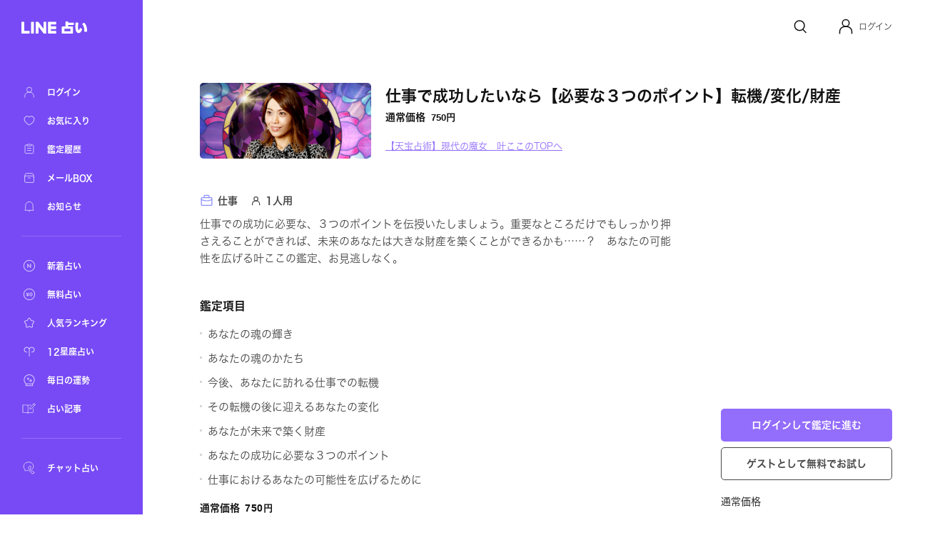

--- FILE ---
content_type: text/html; charset=utf-8
request_url: https://fortune.line.me/teller/3964/menu/139079/
body_size: 10141
content:
<!DOCTYPE html><html lang="ja"><head><meta name="viewport" content="width=device-width"/><meta charSet="utf-8"/><title>仕事で成功したいなら【必要な３つのポイント】転機/変化/財産 | LINE占い</title><meta property="og:title" content="仕事で成功したいなら【必要な３つのポイント】転機/変化/財産 | LINE占い"/><meta property="twitter:title" content="仕事で成功したいなら【必要な３つのポイント】転機/変化/財産 | LINE占い"/><meta name="apple-mobile-web-app-title" content="仕事で成功したいなら【必要な３つのポイント】転機/変化/財産 | LINE占い"/><meta name="viewport-extra" content="width=device-width,initial-scale=1,min-width=375"/><meta name="description" content="【天宝占術】現代の魔女　叶ここがあなたを占う！仕事で成功したいなら【必要な３つのポイント】転機/変化/財産"/><meta property="og:description" content="【天宝占術】現代の魔女　叶ここがあなたを占う！仕事で成功したいなら【必要な３つのポイント】転機/変化/財産"/><meta property="og:image" content="https://fortune-app.line-scdn.net/r/fortune/app/app_4e494ee9-a445-4200-b315-af70bc52699719d04145t0f94f3a1"/><meta property="twitter:image" content="https://fortune-app.line-scdn.net/r/fortune/app/app_4e494ee9-a445-4200-b315-af70bc52699719d04145t0f94f3a1"/><meta property="og:type" content="article"/><meta property="og:site_name" content="LINE 占い"/><meta name="author" content="LINE占い"/><meta name="copyright" content="©LY Corporation / ©LINE占い"/><meta http-equiv="content-language" content="ja"/><link rel="canonical" href="https://fortune.line.me/teller/3964/menu/139079/"/><meta property="og:url" content="https://fortune.line.me/teller/3964/menu/139079/"/><meta property="twitter:site" content="https://fortune.line.me/teller/3964/menu/139079/"/><meta name="robots" content="index, follow"/><link rel="preload" as="image" imagesrcset="https://fortune-app.line-scdn.net/r/fortune/app/app_8c348a7f-3318-4ad9-ba9c-867cb582f09019d04146t0f94f3a1?w=256&amp;q=75 1x, https://fortune-app.line-scdn.net/r/fortune/app/app_8c348a7f-3318-4ad9-ba9c-867cb582f09019d04146t0f94f3a1?w=640&amp;q=75 2x"/><script type="application/ld+json">{&quot;@context&quot;:&quot;https://schema.org&quot;,&quot;@type&quot;:&quot;BreadcrumbList&quot;,&quot;itemListElement&quot;:[{&quot;@type&quot;:&quot;ListItem&quot;,&quot;position&quot;:1,&quot;name&quot;:&quot;Home&quot;,&quot;item&quot;:&quot;https://fortune.line.me/&quot;},{&quot;@type&quot;:&quot;ListItem&quot;,&quot;position&quot;:2,&quot;name&quot;:&quot;【天宝占術】現代の魔女　叶ここ&quot;,&quot;item&quot;:&quot;https://fortune.line.me/teller/3964/&quot;},{&quot;@type&quot;:&quot;ListItem&quot;,&quot;position&quot;:3,&quot;name&quot;:&quot;仕事で成功したいなら【必要な３つのポイント】転機/変化/財産&quot;,&quot;item&quot;:&quot;&quot;}]}</script><meta name="next-head-count" content="22"/><script async="">(function(w,d,s,l,i){w[l]=w[l]||[];w[l].push({'gtm.start':
              new Date().getTime(),event:'gtm.js'});var f=d.getElementsByTagName(s)[0],
              j=d.createElement(s),dl=l!='dataLayer'?'&l='+l:'';j.async=true;j.src=
              'https://www.googletagmanager.com/gtm.js?id='+i+dl;f.parentNode.insertBefore(j,f);
              })(window,document,'script','dataLayer','GTM-W79LSMH');</script><link rel="icon" href="/icon.png"/><link rel="shortcut icon" href="/icon.png"/><link rel="apple-touch-icon" sizes="192x192" href="/icon.png"/><script defer="" src="https://yads.c.yimg.jp/js/yads-async.js"></script><script defer="" src="https://s.yimg.jp/images/listing/tool/yads/yads-timeline-ex.js"></script><link rel="preload" href="https://static.line-scdn.net/fortune-web/edge/_next/static/css/47f6e6216384bf01.css" as="style"/><link rel="stylesheet" href="https://static.line-scdn.net/fortune-web/edge/_next/static/css/47f6e6216384bf01.css" data-n-g=""/><link rel="preload" href="https://static.line-scdn.net/fortune-web/edge/_next/static/css/690c890d0baefc37.css" as="style"/><link rel="stylesheet" href="https://static.line-scdn.net/fortune-web/edge/_next/static/css/690c890d0baefc37.css" data-n-p=""/><link rel="preload" href="https://static.line-scdn.net/fortune-web/edge/_next/static/css/5768ec6357e5bb03.css" as="style"/><link rel="stylesheet" href="https://static.line-scdn.net/fortune-web/edge/_next/static/css/5768ec6357e5bb03.css" data-n-p=""/><noscript data-n-css=""></noscript><script defer="" nomodule="" src="https://static.line-scdn.net/fortune-web/edge/_next/static/chunks/polyfills-5cd94c89d3acac5f.js"></script><script src="https://static.line-scdn.net/fortune-web/edge/_next/static/chunks/webpack-04f2be2ebb28102b.js" defer=""></script><script src="https://static.line-scdn.net/fortune-web/edge/_next/static/chunks/framework-79bce4a3a540b080.js" defer=""></script><script src="https://static.line-scdn.net/fortune-web/edge/_next/static/chunks/main-392bd347a338ed9c.js" defer=""></script><script src="https://static.line-scdn.net/fortune-web/edge/_next/static/chunks/pages/_app-c55cda2866d9cbfc.js" defer=""></script><script src="https://static.line-scdn.net/fortune-web/edge/_next/static/chunks/fec483df-21d8c2da0f142b66.js" defer=""></script><script src="https://static.line-scdn.net/fortune-web/edge/_next/static/chunks/ea88be26-78fb58968e6ea4e1.js" defer=""></script><script src="https://static.line-scdn.net/fortune-web/edge/_next/static/chunks/7937-01775bfd46c297f8.js" defer=""></script><script src="https://static.line-scdn.net/fortune-web/edge/_next/static/chunks/8247-51d38458090bb0b3.js" defer=""></script><script src="https://static.line-scdn.net/fortune-web/edge/_next/static/chunks/53-edaa8bebc2964bae.js" defer=""></script><script src="https://static.line-scdn.net/fortune-web/edge/_next/static/chunks/7339-e5768fb90bc8a99e.js" defer=""></script><script src="https://static.line-scdn.net/fortune-web/edge/_next/static/chunks/9837-c4520476bf4aa958.js" defer=""></script><script src="https://static.line-scdn.net/fortune-web/edge/_next/static/chunks/6585-e9e390eb3a7e5216.js" defer=""></script><script src="https://static.line-scdn.net/fortune-web/edge/_next/static/chunks/6221-515996919bd34f43.js" defer=""></script><script src="https://static.line-scdn.net/fortune-web/edge/_next/static/chunks/9280-3e56a0ff735f3095.js" defer=""></script><script src="https://static.line-scdn.net/fortune-web/edge/_next/static/chunks/pages/teller/%5Bcode%5D/menu/%5BitemId%5D-32e0a540e46be881.js" defer=""></script><script src="https://static.line-scdn.net/fortune-web/edge/_next/static/Jp9VKGhjCwvQrQbP862hN/_buildManifest.js" defer=""></script><script src="https://static.line-scdn.net/fortune-web/edge/_next/static/Jp9VKGhjCwvQrQbP862hN/_ssgManifest.js" defer=""></script><script src="https://static.line-scdn.net/fortune-web/edge/_next/static/Jp9VKGhjCwvQrQbP862hN/_middlewareManifest.js" defer=""></script></head><body><div id="__next" data-reactroot=""><nav class="sidebar"><div class="sidebar__col" id="sidebar-scroll"><div class="sidebar__buttonWrapper"></div><div class="sidebar__main"><a class="sidebar__logo" href="/"><span style="box-sizing:border-box;display:inline-block;overflow:hidden;width:initial;height:initial;background:none;opacity:1;border:0;margin:0;padding:0;position:relative;max-width:100%"><span style="box-sizing:border-box;display:block;width:initial;height:initial;background:none;opacity:1;border:0;margin:0;padding:0;max-width:100%"><img style="display:block;max-width:100%;width:initial;height:initial;background:none;opacity:1;border:0;margin:0;padding:0" alt="" aria-hidden="true" src="data:image/svg+xml,%3csvg%20xmlns=%27http://www.w3.org/2000/svg%27%20version=%271.1%27%20width=%2792%27%20height=%2717%27/%3e"/></span><img alt="LINE" src="[data-uri]" decoding="async" data-nimg="intrinsic" style="position:absolute;top:0;left:0;bottom:0;right:0;box-sizing:border-box;padding:0;border:none;margin:auto;display:block;width:0;height:0;min-width:100%;max-width:100%;min-height:100%;max-height:100%"/><noscript><img alt="LINE" srcSet="/icons/logo-white.svg 1x, /icons/logo-white.svg 2x" src="/icons/logo-white.svg" decoding="async" data-nimg="intrinsic" style="position:absolute;top:0;left:0;bottom:0;right:0;box-sizing:border-box;padding:0;border:none;margin:auto;display:block;width:0;height:0;min-width:100%;max-width:100%;min-height:100%;max-height:100%" loading="lazy"/></noscript></span></a><div class="sidebar__menuGroup"><ul class="sidebar__menu"><li class="sidebar__menuItemWrapper"><a class="sidebar__menuItem" aria-label="ログイン" href="/mypage/"><span style="box-sizing:border-box;display:inline-block;overflow:hidden;width:initial;height:initial;background:none;opacity:1;border:0;margin:0;padding:0;position:relative;max-width:100%"><span style="box-sizing:border-box;display:block;width:initial;height:initial;background:none;opacity:1;border:0;margin:0;padding:0;max-width:100%"><img style="display:block;max-width:100%;width:initial;height:initial;background:none;opacity:1;border:0;margin:0;padding:0" alt="" aria-hidden="true" src="data:image/svg+xml,%3csvg%20xmlns=%27http://www.w3.org/2000/svg%27%20version=%271.1%27%20width=%2722%27%20height=%2722%27/%3e"/></span><img alt="ログイン" src="[data-uri]" decoding="async" data-nimg="intrinsic" style="position:absolute;top:0;left:0;bottom:0;right:0;box-sizing:border-box;padding:0;border:none;margin:auto;display:block;width:0;height:0;min-width:100%;max-width:100%;min-height:100%;max-height:100%"/><noscript><img alt="ログイン" srcSet="/icons/menu/ic_menu_sidenavi_mypage.svg 1x, /icons/menu/ic_menu_sidenavi_mypage.svg 2x" src="/icons/menu/ic_menu_sidenavi_mypage.svg" decoding="async" data-nimg="intrinsic" style="position:absolute;top:0;left:0;bottom:0;right:0;box-sizing:border-box;padding:0;border:none;margin:auto;display:block;width:0;height:0;min-width:100%;max-width:100%;min-height:100%;max-height:100%" loading="lazy"/></noscript></span><span class="sidebar__menuLabel">ログイン</span></a></li><li class="sidebar__menuItemWrapper"><a class="sidebar__menuItem" aria-label="お気に入り" href="/mypage/favorites/"><span style="box-sizing:border-box;display:inline-block;overflow:hidden;width:initial;height:initial;background:none;opacity:1;border:0;margin:0;padding:0;position:relative;max-width:100%"><span style="box-sizing:border-box;display:block;width:initial;height:initial;background:none;opacity:1;border:0;margin:0;padding:0;max-width:100%"><img style="display:block;max-width:100%;width:initial;height:initial;background:none;opacity:1;border:0;margin:0;padding:0" alt="" aria-hidden="true" src="data:image/svg+xml,%3csvg%20xmlns=%27http://www.w3.org/2000/svg%27%20version=%271.1%27%20width=%2722%27%20height=%2722%27/%3e"/></span><img alt="お気に入り" src="[data-uri]" decoding="async" data-nimg="intrinsic" style="position:absolute;top:0;left:0;bottom:0;right:0;box-sizing:border-box;padding:0;border:none;margin:auto;display:block;width:0;height:0;min-width:100%;max-width:100%;min-height:100%;max-height:100%"/><noscript><img alt="お気に入り" srcSet="/icons/menu/ic_menu_sidenavi_followlist.svg 1x, /icons/menu/ic_menu_sidenavi_followlist.svg 2x" src="/icons/menu/ic_menu_sidenavi_followlist.svg" decoding="async" data-nimg="intrinsic" style="position:absolute;top:0;left:0;bottom:0;right:0;box-sizing:border-box;padding:0;border:none;margin:auto;display:block;width:0;height:0;min-width:100%;max-width:100%;min-height:100%;max-height:100%" loading="lazy"/></noscript></span><span class="sidebar__menuLabel">お気に入り</span></a></li><li class="sidebar__menuItemWrapper"><a class="sidebar__menuItem" aria-label="鑑定履歴" href="/mypage/history/"><span style="box-sizing:border-box;display:inline-block;overflow:hidden;width:initial;height:initial;background:none;opacity:1;border:0;margin:0;padding:0;position:relative;max-width:100%"><span style="box-sizing:border-box;display:block;width:initial;height:initial;background:none;opacity:1;border:0;margin:0;padding:0;max-width:100%"><img style="display:block;max-width:100%;width:initial;height:initial;background:none;opacity:1;border:0;margin:0;padding:0" alt="" aria-hidden="true" src="data:image/svg+xml,%3csvg%20xmlns=%27http://www.w3.org/2000/svg%27%20version=%271.1%27%20width=%2722%27%20height=%2722%27/%3e"/></span><img alt="鑑定履歴" src="[data-uri]" decoding="async" data-nimg="intrinsic" style="position:absolute;top:0;left:0;bottom:0;right:0;box-sizing:border-box;padding:0;border:none;margin:auto;display:block;width:0;height:0;min-width:100%;max-width:100%;min-height:100%;max-height:100%"/><noscript><img alt="鑑定履歴" srcSet="/icons/menu/ic_menu_sidenavi_history.svg 1x, /icons/menu/ic_menu_sidenavi_history.svg 2x" src="/icons/menu/ic_menu_sidenavi_history.svg" decoding="async" data-nimg="intrinsic" style="position:absolute;top:0;left:0;bottom:0;right:0;box-sizing:border-box;padding:0;border:none;margin:auto;display:block;width:0;height:0;min-width:100%;max-width:100%;min-height:100%;max-height:100%" loading="lazy"/></noscript></span><span class="sidebar__menuLabel">鑑定履歴</span></a></li><li class="sidebar__menuItemWrapper"><a class="sidebar__menuItem" aria-label="メールBOX" href="/mypage/mailbox/"><span style="box-sizing:border-box;display:inline-block;overflow:hidden;width:initial;height:initial;background:none;opacity:1;border:0;margin:0;padding:0;position:relative;max-width:100%"><span style="box-sizing:border-box;display:block;width:initial;height:initial;background:none;opacity:1;border:0;margin:0;padding:0;max-width:100%"><img style="display:block;max-width:100%;width:initial;height:initial;background:none;opacity:1;border:0;margin:0;padding:0" alt="" aria-hidden="true" src="data:image/svg+xml,%3csvg%20xmlns=%27http://www.w3.org/2000/svg%27%20version=%271.1%27%20width=%2722%27%20height=%2722%27/%3e"/></span><img alt="メールBOX" src="[data-uri]" decoding="async" data-nimg="intrinsic" style="position:absolute;top:0;left:0;bottom:0;right:0;box-sizing:border-box;padding:0;border:none;margin:auto;display:block;width:0;height:0;min-width:100%;max-width:100%;min-height:100%;max-height:100%"/><noscript><img alt="メールBOX" srcSet="/icons/menu/ic_menu_sidenavi_msgbox.svg 1x, /icons/menu/ic_menu_sidenavi_msgbox.svg 2x" src="/icons/menu/ic_menu_sidenavi_msgbox.svg" decoding="async" data-nimg="intrinsic" style="position:absolute;top:0;left:0;bottom:0;right:0;box-sizing:border-box;padding:0;border:none;margin:auto;display:block;width:0;height:0;min-width:100%;max-width:100%;min-height:100%;max-height:100%" loading="lazy"/></noscript></span><span class="sidebar__menuLabel">メールBOX</span></a></li><li class="sidebar__menuItemWrapper"><a class="sidebar__menuItem" aria-label="お知らせ" target="_blank" href="https://notice2.line.me/linefortune/web/document/notice"><span style="box-sizing:border-box;display:inline-block;overflow:hidden;width:initial;height:initial;background:none;opacity:1;border:0;margin:0;padding:0;position:relative;max-width:100%"><span style="box-sizing:border-box;display:block;width:initial;height:initial;background:none;opacity:1;border:0;margin:0;padding:0;max-width:100%"><img style="display:block;max-width:100%;width:initial;height:initial;background:none;opacity:1;border:0;margin:0;padding:0" alt="" aria-hidden="true" src="data:image/svg+xml,%3csvg%20xmlns=%27http://www.w3.org/2000/svg%27%20version=%271.1%27%20width=%2722%27%20height=%2722%27/%3e"/></span><img alt="お知らせ" src="[data-uri]" decoding="async" data-nimg="intrinsic" style="position:absolute;top:0;left:0;bottom:0;right:0;box-sizing:border-box;padding:0;border:none;margin:auto;display:block;width:0;height:0;min-width:100%;max-width:100%;min-height:100%;max-height:100%"/><noscript><img alt="お知らせ" srcSet="/icons/menu/ic_menu_sidenavi_info.svg 1x, /icons/menu/ic_menu_sidenavi_info.svg 2x" src="/icons/menu/ic_menu_sidenavi_info.svg" decoding="async" data-nimg="intrinsic" style="position:absolute;top:0;left:0;bottom:0;right:0;box-sizing:border-box;padding:0;border:none;margin:auto;display:block;width:0;height:0;min-width:100%;max-width:100%;min-height:100%;max-height:100%" loading="lazy"/></noscript></span><span class="sidebar__menuLabel">お知らせ</span></a></li></ul></div><div class="sidebar__mainMenuGroup"><div class="sidebar__divider"></div><ul class="sidebar__branches"><li class="sidebar__menuItemWrapper"><a class="sidebar__menuItem" aria-label="新着占い" href="/new/"><span style="box-sizing:border-box;display:inline-block;overflow:hidden;width:initial;height:initial;background:none;opacity:1;border:0;margin:0;padding:0;position:relative;max-width:100%"><span style="box-sizing:border-box;display:block;width:initial;height:initial;background:none;opacity:1;border:0;margin:0;padding:0;max-width:100%"><img style="display:block;max-width:100%;width:initial;height:initial;background:none;opacity:1;border:0;margin:0;padding:0" alt="" aria-hidden="true" src="data:image/svg+xml,%3csvg%20xmlns=%27http://www.w3.org/2000/svg%27%20version=%271.1%27%20width=%2722%27%20height=%2722%27/%3e"/></span><img alt="新着占い" src="[data-uri]" decoding="async" data-nimg="intrinsic" style="position:absolute;top:0;left:0;bottom:0;right:0;box-sizing:border-box;padding:0;border:none;margin:auto;display:block;width:0;height:0;min-width:100%;max-width:100%;min-height:100%;max-height:100%"/><noscript><img alt="新着占い" srcSet="/icons/nav-new.svg 1x, /icons/nav-new.svg 2x" src="/icons/nav-new.svg" decoding="async" data-nimg="intrinsic" style="position:absolute;top:0;left:0;bottom:0;right:0;box-sizing:border-box;padding:0;border:none;margin:auto;display:block;width:0;height:0;min-width:100%;max-width:100%;min-height:100%;max-height:100%" loading="lazy"/></noscript></span><span class="sidebar__menuLabel">新着占い</span></a></li><li class="sidebar__menuItemWrapper"><a class="sidebar__menuItem" aria-label="無料占い" href="/free/"><span style="box-sizing:border-box;display:inline-block;overflow:hidden;width:initial;height:initial;background:none;opacity:1;border:0;margin:0;padding:0;position:relative;max-width:100%"><span style="box-sizing:border-box;display:block;width:initial;height:initial;background:none;opacity:1;border:0;margin:0;padding:0;max-width:100%"><img style="display:block;max-width:100%;width:initial;height:initial;background:none;opacity:1;border:0;margin:0;padding:0" alt="" aria-hidden="true" src="data:image/svg+xml,%3csvg%20xmlns=%27http://www.w3.org/2000/svg%27%20version=%271.1%27%20width=%2722%27%20height=%2722%27/%3e"/></span><img alt="無料占い" src="[data-uri]" decoding="async" data-nimg="intrinsic" style="position:absolute;top:0;left:0;bottom:0;right:0;box-sizing:border-box;padding:0;border:none;margin:auto;display:block;width:0;height:0;min-width:100%;max-width:100%;min-height:100%;max-height:100%"/><noscript><img alt="無料占い" srcSet="/icons/nav-currency.svg 1x, /icons/nav-currency.svg 2x" src="/icons/nav-currency.svg" decoding="async" data-nimg="intrinsic" style="position:absolute;top:0;left:0;bottom:0;right:0;box-sizing:border-box;padding:0;border:none;margin:auto;display:block;width:0;height:0;min-width:100%;max-width:100%;min-height:100%;max-height:100%" loading="lazy"/></noscript></span><span class="sidebar__menuLabel">無料占い</span></a></li><li class="sidebar__menuItemWrapper"><a class="sidebar__menuItem" aria-label="人気ランキング" href="/ranking/items/"><span style="box-sizing:border-box;display:inline-block;overflow:hidden;width:initial;height:initial;background:none;opacity:1;border:0;margin:0;padding:0;position:relative;max-width:100%"><span style="box-sizing:border-box;display:block;width:initial;height:initial;background:none;opacity:1;border:0;margin:0;padding:0;max-width:100%"><img style="display:block;max-width:100%;width:initial;height:initial;background:none;opacity:1;border:0;margin:0;padding:0" alt="" aria-hidden="true" src="data:image/svg+xml,%3csvg%20xmlns=%27http://www.w3.org/2000/svg%27%20version=%271.1%27%20width=%2722%27%20height=%2722%27/%3e"/></span><img alt="人気ランキング" src="[data-uri]" decoding="async" data-nimg="intrinsic" style="position:absolute;top:0;left:0;bottom:0;right:0;box-sizing:border-box;padding:0;border:none;margin:auto;display:block;width:0;height:0;min-width:100%;max-width:100%;min-height:100%;max-height:100%"/><noscript><img alt="人気ランキング" srcSet="/icons/nav-ranking.svg 1x, /icons/nav-ranking.svg 2x" src="/icons/nav-ranking.svg" decoding="async" data-nimg="intrinsic" style="position:absolute;top:0;left:0;bottom:0;right:0;box-sizing:border-box;padding:0;border:none;margin:auto;display:block;width:0;height:0;min-width:100%;max-width:100%;min-height:100%;max-height:100%" loading="lazy"/></noscript></span><span class="sidebar__menuLabel">人気ランキング</span></a></li><li class="sidebar__menuItemWrapper"><a class="sidebar__menuItem" aria-label="12星座占い" href="/horoscope/"><span style="box-sizing:border-box;display:inline-block;overflow:hidden;width:initial;height:initial;background:none;opacity:1;border:0;margin:0;padding:0;position:relative;max-width:100%"><span style="box-sizing:border-box;display:block;width:initial;height:initial;background:none;opacity:1;border:0;margin:0;padding:0;max-width:100%"><img style="display:block;max-width:100%;width:initial;height:initial;background:none;opacity:1;border:0;margin:0;padding:0" alt="" aria-hidden="true" src="data:image/svg+xml,%3csvg%20xmlns=%27http://www.w3.org/2000/svg%27%20version=%271.1%27%20width=%2722%27%20height=%2722%27/%3e"/></span><img alt="12星座占い" src="[data-uri]" decoding="async" data-nimg="intrinsic" style="position:absolute;top:0;left:0;bottom:0;right:0;box-sizing:border-box;padding:0;border:none;margin:auto;display:block;width:0;height:0;min-width:100%;max-width:100%;min-height:100%;max-height:100%"/><noscript><img alt="12星座占い" srcSet="/icons/nav-horoscorp.svg 1x, /icons/nav-horoscorp.svg 2x" src="/icons/nav-horoscorp.svg" decoding="async" data-nimg="intrinsic" style="position:absolute;top:0;left:0;bottom:0;right:0;box-sizing:border-box;padding:0;border:none;margin:auto;display:block;width:0;height:0;min-width:100%;max-width:100%;min-height:100%;max-height:100%" loading="lazy"/></noscript></span><span class="sidebar__menuLabel">12星座占い</span></a></li><li class="sidebar__menuItemWrapper"><a class="sidebar__menuItem" aria-label="毎日の運勢" href="/login/?referer=/mypage/subscribe"><span style="box-sizing:border-box;display:inline-block;overflow:hidden;width:initial;height:initial;background:none;opacity:1;border:0;margin:0;padding:0;position:relative;max-width:100%"><span style="box-sizing:border-box;display:block;width:initial;height:initial;background:none;opacity:1;border:0;margin:0;padding:0;max-width:100%"><img style="display:block;max-width:100%;width:initial;height:initial;background:none;opacity:1;border:0;margin:0;padding:0" alt="" aria-hidden="true" src="data:image/svg+xml,%3csvg%20xmlns=%27http://www.w3.org/2000/svg%27%20version=%271.1%27%20width=%2722%27%20height=%2722%27/%3e"/></span><img alt="毎日の運勢" src="[data-uri]" decoding="async" data-nimg="intrinsic" style="position:absolute;top:0;left:0;bottom:0;right:0;box-sizing:border-box;padding:0;border:none;margin:auto;display:block;width:0;height:0;min-width:100%;max-width:100%;min-height:100%;max-height:100%"/><noscript><img alt="毎日の運勢" srcSet="/icons/nav-fortune.svg 1x, /icons/nav-fortune.svg 2x" src="/icons/nav-fortune.svg" decoding="async" data-nimg="intrinsic" style="position:absolute;top:0;left:0;bottom:0;right:0;box-sizing:border-box;padding:0;border:none;margin:auto;display:block;width:0;height:0;min-width:100%;max-width:100%;min-height:100%;max-height:100%" loading="lazy"/></noscript></span><span class="sidebar__menuLabel">毎日の運勢</span></a></li><li class="sidebar__menuItemWrapper"><a class="sidebar__menuItem" aria-label="占い記事" href="/article/"><span style="box-sizing:border-box;display:inline-block;overflow:hidden;width:initial;height:initial;background:none;opacity:1;border:0;margin:0;padding:0;position:relative;max-width:100%"><span style="box-sizing:border-box;display:block;width:initial;height:initial;background:none;opacity:1;border:0;margin:0;padding:0;max-width:100%"><img style="display:block;max-width:100%;width:initial;height:initial;background:none;opacity:1;border:0;margin:0;padding:0" alt="" aria-hidden="true" src="data:image/svg+xml,%3csvg%20xmlns=%27http://www.w3.org/2000/svg%27%20version=%271.1%27%20width=%2722%27%20height=%2722%27/%3e"/></span><img alt="占い記事" src="[data-uri]" decoding="async" data-nimg="intrinsic" style="position:absolute;top:0;left:0;bottom:0;right:0;box-sizing:border-box;padding:0;border:none;margin:auto;display:block;width:0;height:0;min-width:100%;max-width:100%;min-height:100%;max-height:100%"/><noscript><img alt="占い記事" srcSet="/icons/ic_menu_sidenavi_news.svg 1x, /icons/ic_menu_sidenavi_news.svg 2x" src="/icons/ic_menu_sidenavi_news.svg" decoding="async" data-nimg="intrinsic" style="position:absolute;top:0;left:0;bottom:0;right:0;box-sizing:border-box;padding:0;border:none;margin:auto;display:block;width:0;height:0;min-width:100%;max-width:100%;min-height:100%;max-height:100%" loading="lazy"/></noscript></span><span class="sidebar__menuLabel">占い記事</span></a></li></ul></div><div class="sidebar__branchGroup"><div class="sidebar__divider"></div><ul class="sidebar__branches sidebar__branches__current"><li class="sidebar__menuProItemWrapper"><a href="https://fortune.line.me/talk?utm_source=linefortune_web&amp;utm_medium=linefortune_web&amp;utm_campaign=linefortune_web" target="_blank" aria-label="チャット占い" rel="noopener noreferrer" class="sidebar__menuItem"><span style="box-sizing:border-box;display:inline-block;overflow:hidden;width:initial;height:initial;background:none;opacity:1;border:0;margin:0;padding:0;position:relative;max-width:100%"><span style="box-sizing:border-box;display:block;width:initial;height:initial;background:none;opacity:1;border:0;margin:0;padding:0;max-width:100%"><img style="display:block;max-width:100%;width:initial;height:initial;background:none;opacity:1;border:0;margin:0;padding:0" alt="" aria-hidden="true" src="data:image/svg+xml,%3csvg%20xmlns=%27http://www.w3.org/2000/svg%27%20version=%271.1%27%20width=%2722%27%20height=%2722%27/%3e"/></span><img alt="チャット占い" src="[data-uri]" decoding="async" data-nimg="intrinsic" style="position:absolute;top:0;left:0;bottom:0;right:0;box-sizing:border-box;padding:0;border:none;margin:auto;display:block;width:0;height:0;min-width:100%;max-width:100%;min-height:100%;max-height:100%"/><noscript><img alt="チャット占い" srcSet="/icons/nav-talkfortune.svg 1x, /icons/nav-talkfortune.svg 2x" src="/icons/nav-talkfortune.svg" decoding="async" data-nimg="intrinsic" style="position:absolute;top:0;left:0;bottom:0;right:0;box-sizing:border-box;padding:0;border:none;margin:auto;display:block;width:0;height:0;min-width:100%;max-width:100%;min-height:100%;max-height:100%" loading="lazy"/></noscript></span><span class="sidebar__menuLabel">チャット占い</span></a></li></ul></div></div></div></nav><div role="button" tabindex="0" aria-label="Close Sidebar" class="sidebar__overlay"></div><div class="layout__wrapper"><header class="Header_header___9DNu"><nav class="Header_header__navWrapper__HhRds"><ul class="Header_header__nav__VrsSd"><li class="header-search-button_header__navItem__N3dOA"><a class="header-search-button_search__eI_aD" href="/search/"><svg width="24" height="24" fill="none" xmlns="http://www.w3.org/2000/svg"><path d="M18.05 10.8a6.85 6.85 0 1 1-13.7 0 6.85 6.85 0 0 1 13.7 0z" stroke="#111" stroke-width="1.5"></path><path d="m16.2 16.6 3.903 3.903" stroke="#111" stroke-width="1.5" stroke-linecap="round"></path></svg></a></li><li tabindex="0" role="button" class="Header_header__navItem__GYqOu Header_header__userWrapper__nKpcs"><button type="button" class="header-avatar_userButton__BQ8oc button-icon_btnIcon__XSmVQ" aria-label="Profile"><svg width="24" height="24" fill="none" xmlns="http://www.w3.org/2000/svg"><circle cx="12" cy="7.25" r="4.75" stroke="#111" stroke-width="1.5"></circle><path d="M3.5 21.75v-2.5a7 7 0 0 1 7-7h3a7 7 0 0 1 7 7v2.5" stroke="#111" stroke-width="1.5" stroke-linecap="round"></path></svg></button><span class="Header_header__username__PNUtq">ログイン</span></li></ul></nav></header><main><section class="meta_container__1uQdw"><span style="box-sizing:border-box;display:inline-block;overflow:hidden;width:initial;height:initial;background:none;opacity:1;border:0;margin:0;padding:0;position:relative;max-width:100%"><span style="box-sizing:border-box;display:block;width:initial;height:initial;background:none;opacity:1;border:0;margin:0;padding:0;max-width:100%"><img style="display:block;max-width:100%;width:initial;height:initial;background:none;opacity:1;border:0;margin:0;padding:0" alt="" aria-hidden="true" src="data:image/svg+xml,%3csvg%20xmlns=%27http://www.w3.org/2000/svg%27%20version=%271.1%27%20width=%27240%27%20height=%27105.6%27/%3e"/></span><img alt="【天宝占術】現代の魔女　叶ここ" srcSet="https://fortune-app.line-scdn.net/r/fortune/app/app_8c348a7f-3318-4ad9-ba9c-867cb582f09019d04146t0f94f3a1?w=256&amp;q=75 1x, https://fortune-app.line-scdn.net/r/fortune/app/app_8c348a7f-3318-4ad9-ba9c-867cb582f09019d04146t0f94f3a1?w=640&amp;q=75 2x" src="https://fortune-app.line-scdn.net/r/fortune/app/app_8c348a7f-3318-4ad9-ba9c-867cb582f09019d04146t0f94f3a1?w=640&amp;q=75" decoding="async" data-nimg="intrinsic" class="meta_image__tHset" style="position:absolute;top:0;left:0;bottom:0;right:0;box-sizing:border-box;padding:0;border:none;margin:auto;display:block;width:0;height:0;min-width:100%;max-width:100%;min-height:100%;max-height:100%;object-fit:cover;filter:blur(20px);background-size:cover;background-image:url(&quot;[data-uri]&quot;);background-position:0% 0%"/><noscript><img alt="【天宝占術】現代の魔女　叶ここ" srcSet="https://fortune-app.line-scdn.net/r/fortune/app/app_8c348a7f-3318-4ad9-ba9c-867cb582f09019d04146t0f94f3a1?w=256&amp;q=75 1x, https://fortune-app.line-scdn.net/r/fortune/app/app_8c348a7f-3318-4ad9-ba9c-867cb582f09019d04146t0f94f3a1?w=640&amp;q=75 2x" src="https://fortune-app.line-scdn.net/r/fortune/app/app_8c348a7f-3318-4ad9-ba9c-867cb582f09019d04146t0f94f3a1?w=640&amp;q=75" decoding="async" data-nimg="intrinsic" style="position:absolute;top:0;left:0;bottom:0;right:0;box-sizing:border-box;padding:0;border:none;margin:auto;display:block;width:0;height:0;min-width:100%;max-width:100%;min-height:100%;max-height:100%;object-fit:cover" class="meta_image__tHset" loading="lazy"/></noscript></span><div class="meta_info__oQgdc"><h1 class="meta_menuName__R_lr8">仕事で成功したいなら【必要な３つのポイント】転機/変化/財産<span class="meta_separator__FPTv8"></span></h1><div class="price_price__l9kCi meta_price__6Vjso"><div class="price_price__row__6cvq5 meta_price__row__AGdKY"><span class="price_price__label__wN7gE meta_price__label__OEw2l">通常価格</span><span class="price_price__value__p1OMv"><span class="price_normalPrice__hxx8z meta_normalPrice__SoyOD">750<span class="price_currencyUnit___vhD7">円</span></span></span></div></div><div class="meta_serviceNameWrapper__UQVcK sm:pt-[10px]"><a class="meta_serviceName__IzVjh" href="/teller/3964/">【天宝占術】現代の魔女　叶ここのTOPへ</a></div></div></section><article class="layout__contentWrapper"><article class="content flex flex-col grow"><div class="meta_meta__useNi"><div class="meta-category_menuParts__xvxZQ"><figure class="meta_iconWork__PQe5p"></figure><span class="meta_category__nCQFo">仕事</span></div><div class="meta-category_menuParts__xvxZQ"><figure class="meta_iconSINGLE__3_5R8"></figure><span>1人用</span></div></div><span class="menu_description__6s5P_">仕事での成功に必要な、３つのポイントを伝授いたしましょう。重要なところだけでもしっかり押さえることができれば、未来のあなたは大きな財産を築くことができるかも……？　あなたの可能性を広げる叶ここの鑑定、お見逃しなく。</span><section class="fortune-telling_fortuneTelling__BXrMs"><h2 class="fortune-telling_title__nnL2L">鑑定項目</h2><div class="fortune-telling_list__gHeui"><div class="fortune-telling_item__csxM8"><span class="fortune-telling_dot__di2MM"></span><span class="fortune-telling_divine__FYjQx">あなたの魂の輝き</span></div><div class="fortune-telling_item__csxM8"><span class="fortune-telling_dot__di2MM"></span><span class="fortune-telling_divine__FYjQx">あなたの魂のかたち</span></div><div class="fortune-telling_item__csxM8"><span class="fortune-telling_dot__di2MM"></span><span class="fortune-telling_divine__FYjQx">今後、あなたに訪れる仕事での転機</span></div><div class="fortune-telling_item__csxM8"><span class="fortune-telling_dot__di2MM"></span><span class="fortune-telling_divine__FYjQx">その転機の後に迎えるあなたの変化</span></div><div class="fortune-telling_item__csxM8"><span class="fortune-telling_dot__di2MM"></span><span class="fortune-telling_divine__FYjQx">あなたが未来で築く財産</span></div><div class="fortune-telling_item__csxM8"><span class="fortune-telling_dot__di2MM"></span><span class="fortune-telling_divine__FYjQx">あなたの成功に必要な３つのポイント</span></div><div class="fortune-telling_item__csxM8"><span class="fortune-telling_dot__di2MM"></span><span class="fortune-telling_divine__FYjQx">仕事におけるあなたの可能性を広げるために</span></div></div></section><div class="price_price__l9kCi"><div class="price_price__row__6cvq5 menu_price__row__CM_iL"><span class="price_price__label__wN7gE menu_price__label__eetnt">通常価格</span><span class="price_price__value__p1OMv menu_price__value__xozdN"><span class="price_normalPrice__hxx8z menu_normalPrice__vISqj">750<span class="price_currencyUnit___vhD7">円</span></span></span></div></div><div class="grow items-end hidden md:flex"><div class="d-flex justify-content-center flex grow items-end md:grow-0 hidden"><div id="42141_678461"></div></div><div class="d-flex justify-content-center flex grow items-end md:grow-0 hidden"><div id="42141_678462"></div></div></div><div class="divider_divider__RSl5b divider_divider__horizontal__YphSL menu_divider__CP7S1" role="separator"></div><div class="teller-info_container___qXhD"><div class="Avatar_avatar__7Ggqc Avatar_avatar--sizeSmall__A7Nhp teller-info_avatar__ZfLGy"><span style="box-sizing:border-box;display:block;overflow:hidden;width:initial;height:initial;background:none;opacity:1;border:0;margin:0;padding:0;position:absolute;top:0;left:0;bottom:0;right:0"><img src="[data-uri]" decoding="async" data-nimg="fill" class="Avatar_image__WM2BI" style="position:absolute;top:0;left:0;bottom:0;right:0;box-sizing:border-box;padding:0;border:none;margin:auto;display:block;width:0;height:0;min-width:100%;max-width:100%;min-height:100%;max-height:100%;object-fit:cover"/><noscript><img sizes="100vw" srcSet="https://fortune-app.line-scdn.net/r/fortune/app/app_851c9893-78dc-447d-8906-a2b343ee3f7019d04147t0f94f3a2?w=640&amp;q=75 640w, https://fortune-app.line-scdn.net/r/fortune/app/app_851c9893-78dc-447d-8906-a2b343ee3f7019d04147t0f94f3a2?w=750&amp;q=75 750w, https://fortune-app.line-scdn.net/r/fortune/app/app_851c9893-78dc-447d-8906-a2b343ee3f7019d04147t0f94f3a2?w=828&amp;q=75 828w, https://fortune-app.line-scdn.net/r/fortune/app/app_851c9893-78dc-447d-8906-a2b343ee3f7019d04147t0f94f3a2?w=1080&amp;q=75 1080w, https://fortune-app.line-scdn.net/r/fortune/app/app_851c9893-78dc-447d-8906-a2b343ee3f7019d04147t0f94f3a2?w=1200&amp;q=75 1200w, https://fortune-app.line-scdn.net/r/fortune/app/app_851c9893-78dc-447d-8906-a2b343ee3f7019d04147t0f94f3a2?w=1920&amp;q=75 1920w, https://fortune-app.line-scdn.net/r/fortune/app/app_851c9893-78dc-447d-8906-a2b343ee3f7019d04147t0f94f3a2?w=2048&amp;q=75 2048w, https://fortune-app.line-scdn.net/r/fortune/app/app_851c9893-78dc-447d-8906-a2b343ee3f7019d04147t0f94f3a2?w=3840&amp;q=75 3840w" src="https://fortune-app.line-scdn.net/r/fortune/app/app_851c9893-78dc-447d-8906-a2b343ee3f7019d04147t0f94f3a2?w=3840&amp;q=75" decoding="async" data-nimg="fill" style="position:absolute;top:0;left:0;bottom:0;right:0;box-sizing:border-box;padding:0;border:none;margin:auto;display:block;width:0;height:0;min-width:100%;max-width:100%;min-height:100%;max-height:100%;object-fit:cover" class="Avatar_image__WM2BI" loading="lazy"/></noscript></span></div><div class="teller-info_left__poAu0"><p class="teller-info_name__yn096">【天宝占術】現代の魔女　叶ここ</p><p class="teller-info_expertName__GKpRS">キー局テレビ番組で鑑定したら、的中連発で芸能人も驚愕！天宝占術で本来の力を覚醒。</p><div class="teller-info_actions__TmgtX"><button type="button" class="teller-info_favorite__j0eee button-icon_btnIcon__XSmVQ" aria-label="Icon button"><span style="box-sizing:border-box;display:inline-block;overflow:hidden;width:initial;height:initial;background:none;opacity:1;border:0;margin:0;padding:0;position:relative;max-width:100%"><span style="box-sizing:border-box;display:block;width:initial;height:initial;background:none;opacity:1;border:0;margin:0;padding:0;max-width:100%"><img style="display:block;max-width:100%;width:initial;height:initial;background:none;opacity:1;border:0;margin:0;padding:0" alt="" aria-hidden="true" src="data:image/svg+xml,%3csvg%20xmlns=%27http://www.w3.org/2000/svg%27%20version=%271.1%27%20width=%2720%27%20height=%2720%27/%3e"/></span><img alt="favorite" src="[data-uri]" decoding="async" data-nimg="intrinsic" style="position:absolute;top:0;left:0;bottom:0;right:0;box-sizing:border-box;padding:0;border:none;margin:auto;display:block;width:0;height:0;min-width:100%;max-width:100%;min-height:100%;max-height:100%"/><noscript><img alt="favorite" srcSet="/icons/ic_heart_on.svg 1x, /icons/ic_heart_on.svg 2x" src="/icons/ic_heart_on.svg" decoding="async" data-nimg="intrinsic" style="position:absolute;top:0;left:0;bottom:0;right:0;box-sizing:border-box;padding:0;border:none;margin:auto;display:block;width:0;height:0;min-width:100%;max-width:100%;min-height:100%;max-height:100%" loading="lazy"/></noscript></span><span class="teller-info_label__8IGOz">毎日の運勢に登録</span></button><a class="teller-info_topLink__5P9VB" href="/teller/3964/"><span class="teller-info_topTitle__ssCI9">占い師TOPへ<span style="box-sizing:border-box;display:inline-block;overflow:hidden;width:initial;height:initial;background:none;opacity:1;border:0;margin:0;padding:0;position:relative;max-width:100%"><span style="box-sizing:border-box;display:block;width:initial;height:initial;background:none;opacity:1;border:0;margin:0;padding:0;max-width:100%"><img style="display:block;max-width:100%;width:initial;height:initial;background:none;opacity:1;border:0;margin:0;padding:0" alt="" aria-hidden="true" src="data:image/svg+xml,%3csvg%20xmlns=%27http://www.w3.org/2000/svg%27%20version=%271.1%27%20width=%2714%27%20height=%2714%27/%3e"/></span><img alt="left" src="[data-uri]" decoding="async" data-nimg="intrinsic" style="position:absolute;top:0;left:0;bottom:0;right:0;box-sizing:border-box;padding:0;border:none;margin:auto;display:block;width:0;height:0;min-width:100%;max-width:100%;min-height:100%;max-height:100%"/><noscript><img alt="left" srcSet="/icons/ic_chevron_right.svg 1x, /icons/ic_chevron_right.svg 2x" src="/icons/ic_chevron_right.svg" decoding="async" data-nimg="intrinsic" style="position:absolute;top:0;left:0;bottom:0;right:0;box-sizing:border-box;padding:0;border:none;margin:auto;display:block;width:0;height:0;min-width:100%;max-width:100%;min-height:100%;max-height:100%" loading="lazy"/></noscript></span></span></a></div></div></div><section class="recommended-menus_container__kc6iF menu_recommended__yucGX"><h2 class="recommended-menus_title__yGFL_">この占い師の仕事に関するメニュー</h2><div><div class="Card_card__pXm0V unit-menu-card_item__UrDbi unit-menu-card_separator--notEnd__VMiBZ recommended-menus_item__xPPIe"><a class="unit-menu-card_avatar__SoQu3" href="/teller/3964/"><div class="Avatar_avatar__7Ggqc Avatar_avatar--sizeMedium__LZf7W"><span style="box-sizing:border-box;display:block;overflow:hidden;width:initial;height:initial;background:none;opacity:1;border:0;margin:0;padding:0;position:absolute;top:0;left:0;bottom:0;right:0"><img alt="【天宝占術】現代の魔女　叶ここ" src="[data-uri]" decoding="async" data-nimg="fill" class="Avatar_image__WM2BI" style="position:absolute;top:0;left:0;bottom:0;right:0;box-sizing:border-box;padding:0;border:none;margin:auto;display:block;width:0;height:0;min-width:100%;max-width:100%;min-height:100%;max-height:100%;object-fit:cover"/><noscript><img alt="【天宝占術】現代の魔女　叶ここ" sizes="100vw" srcSet="https://fortune-app.line-scdn.net/r/fortune/app/app_851c9893-78dc-447d-8906-a2b343ee3f7019d04147t0f94f3a2?w=640&amp;q=75 640w, https://fortune-app.line-scdn.net/r/fortune/app/app_851c9893-78dc-447d-8906-a2b343ee3f7019d04147t0f94f3a2?w=750&amp;q=75 750w, https://fortune-app.line-scdn.net/r/fortune/app/app_851c9893-78dc-447d-8906-a2b343ee3f7019d04147t0f94f3a2?w=828&amp;q=75 828w, https://fortune-app.line-scdn.net/r/fortune/app/app_851c9893-78dc-447d-8906-a2b343ee3f7019d04147t0f94f3a2?w=1080&amp;q=75 1080w, https://fortune-app.line-scdn.net/r/fortune/app/app_851c9893-78dc-447d-8906-a2b343ee3f7019d04147t0f94f3a2?w=1200&amp;q=75 1200w, https://fortune-app.line-scdn.net/r/fortune/app/app_851c9893-78dc-447d-8906-a2b343ee3f7019d04147t0f94f3a2?w=1920&amp;q=75 1920w, https://fortune-app.line-scdn.net/r/fortune/app/app_851c9893-78dc-447d-8906-a2b343ee3f7019d04147t0f94f3a2?w=2048&amp;q=75 2048w, https://fortune-app.line-scdn.net/r/fortune/app/app_851c9893-78dc-447d-8906-a2b343ee3f7019d04147t0f94f3a2?w=3840&amp;q=75 3840w" src="https://fortune-app.line-scdn.net/r/fortune/app/app_851c9893-78dc-447d-8906-a2b343ee3f7019d04147t0f94f3a2?w=3840&amp;q=75" decoding="async" data-nimg="fill" style="position:absolute;top:0;left:0;bottom:0;right:0;box-sizing:border-box;padding:0;border:none;margin:auto;display:block;width:0;height:0;min-width:100%;max-width:100%;min-height:100%;max-height:100%;object-fit:cover" class="Avatar_image__WM2BI" loading="lazy"/></noscript></span></div></a><a class="unit-menu-card_content__ALBei" href="/teller/3964/menu/145225/"><div class="react-clamp__container"><span class="react-clamp__content"><span class="Title_title__K70L6">理不尽な会社【転職すべき？】決断の先にある未来/収入/生活</span><span class="react-clamp__plus"></span></span></div><span class="Meta_meta__CiwVD unit-menu-card_meta__qatJK"><span class="Category_category__w3rj7 Category_ca-4__fezXI">仕事</span><span class="NumberType_type__EL929">1人用</span><span class="SubCategory_subCategory__Ff_H8">就職・転職</span></span><div class="Price_pricePaid__3yIFQ"><div class="Price_priceLeft__u85yw"><span class="Price_price__o8PjG">1,200<span class="Price_priceUnit__qn3M1">円</span></span></div></div></a></div><div class="Card_card__pXm0V unit-menu-card_item__UrDbi unit-menu-card_separator--notEnd__VMiBZ recommended-menus_item__xPPIe"><a class="unit-menu-card_avatar__SoQu3" href="/teller/3964/"><div class="Avatar_avatar__7Ggqc Avatar_avatar--sizeMedium__LZf7W"><span style="box-sizing:border-box;display:block;overflow:hidden;width:initial;height:initial;background:none;opacity:1;border:0;margin:0;padding:0;position:absolute;top:0;left:0;bottom:0;right:0"><img alt="【天宝占術】現代の魔女　叶ここ" src="[data-uri]" decoding="async" data-nimg="fill" class="Avatar_image__WM2BI" style="position:absolute;top:0;left:0;bottom:0;right:0;box-sizing:border-box;padding:0;border:none;margin:auto;display:block;width:0;height:0;min-width:100%;max-width:100%;min-height:100%;max-height:100%;object-fit:cover"/><noscript><img alt="【天宝占術】現代の魔女　叶ここ" sizes="100vw" srcSet="https://fortune-app.line-scdn.net/r/fortune/app/app_851c9893-78dc-447d-8906-a2b343ee3f7019d04147t0f94f3a2?w=640&amp;q=75 640w, https://fortune-app.line-scdn.net/r/fortune/app/app_851c9893-78dc-447d-8906-a2b343ee3f7019d04147t0f94f3a2?w=750&amp;q=75 750w, https://fortune-app.line-scdn.net/r/fortune/app/app_851c9893-78dc-447d-8906-a2b343ee3f7019d04147t0f94f3a2?w=828&amp;q=75 828w, https://fortune-app.line-scdn.net/r/fortune/app/app_851c9893-78dc-447d-8906-a2b343ee3f7019d04147t0f94f3a2?w=1080&amp;q=75 1080w, https://fortune-app.line-scdn.net/r/fortune/app/app_851c9893-78dc-447d-8906-a2b343ee3f7019d04147t0f94f3a2?w=1200&amp;q=75 1200w, https://fortune-app.line-scdn.net/r/fortune/app/app_851c9893-78dc-447d-8906-a2b343ee3f7019d04147t0f94f3a2?w=1920&amp;q=75 1920w, https://fortune-app.line-scdn.net/r/fortune/app/app_851c9893-78dc-447d-8906-a2b343ee3f7019d04147t0f94f3a2?w=2048&amp;q=75 2048w, https://fortune-app.line-scdn.net/r/fortune/app/app_851c9893-78dc-447d-8906-a2b343ee3f7019d04147t0f94f3a2?w=3840&amp;q=75 3840w" src="https://fortune-app.line-scdn.net/r/fortune/app/app_851c9893-78dc-447d-8906-a2b343ee3f7019d04147t0f94f3a2?w=3840&amp;q=75" decoding="async" data-nimg="fill" style="position:absolute;top:0;left:0;bottom:0;right:0;box-sizing:border-box;padding:0;border:none;margin:auto;display:block;width:0;height:0;min-width:100%;max-width:100%;min-height:100%;max-height:100%;object-fit:cover" class="Avatar_image__WM2BI" loading="lazy"/></noscript></span></div></a><a class="unit-menu-card_content__ALBei" href="/teller/3964/menu/145226/"><div class="react-clamp__container"><span class="react-clamp__content"><span class="Title_title__K70L6">本来あなたはどこにいるべき？【幸せになる天職】活かせる才能</span><span class="react-clamp__plus"></span></span></div><span class="Meta_meta__CiwVD unit-menu-card_meta__qatJK"><span class="Category_category__w3rj7 Category_ca-4__fezXI">仕事</span><span class="NumberType_type__EL929">1人用</span><span class="SubCategory_subCategory__Ff_H8">天職</span></span><div class="Price_pricePaid__3yIFQ"><div class="Price_priceLeft__u85yw"><span class="Price_price__o8PjG">1,200<span class="Price_priceUnit__qn3M1">円</span></span></div></div></a></div><div class="Card_card__pXm0V unit-menu-card_item__UrDbi unit-menu-card_separator--notEnd__VMiBZ recommended-menus_item__xPPIe"><a class="unit-menu-card_avatar__SoQu3" href="/teller/3964/"><div class="Avatar_avatar__7Ggqc Avatar_avatar--sizeMedium__LZf7W"><span style="box-sizing:border-box;display:block;overflow:hidden;width:initial;height:initial;background:none;opacity:1;border:0;margin:0;padding:0;position:absolute;top:0;left:0;bottom:0;right:0"><img alt="【天宝占術】現代の魔女　叶ここ" src="[data-uri]" decoding="async" data-nimg="fill" class="Avatar_image__WM2BI" style="position:absolute;top:0;left:0;bottom:0;right:0;box-sizing:border-box;padding:0;border:none;margin:auto;display:block;width:0;height:0;min-width:100%;max-width:100%;min-height:100%;max-height:100%;object-fit:cover"/><noscript><img alt="【天宝占術】現代の魔女　叶ここ" sizes="100vw" srcSet="https://fortune-app.line-scdn.net/r/fortune/app/app_851c9893-78dc-447d-8906-a2b343ee3f7019d04147t0f94f3a2?w=640&amp;q=75 640w, https://fortune-app.line-scdn.net/r/fortune/app/app_851c9893-78dc-447d-8906-a2b343ee3f7019d04147t0f94f3a2?w=750&amp;q=75 750w, https://fortune-app.line-scdn.net/r/fortune/app/app_851c9893-78dc-447d-8906-a2b343ee3f7019d04147t0f94f3a2?w=828&amp;q=75 828w, https://fortune-app.line-scdn.net/r/fortune/app/app_851c9893-78dc-447d-8906-a2b343ee3f7019d04147t0f94f3a2?w=1080&amp;q=75 1080w, https://fortune-app.line-scdn.net/r/fortune/app/app_851c9893-78dc-447d-8906-a2b343ee3f7019d04147t0f94f3a2?w=1200&amp;q=75 1200w, https://fortune-app.line-scdn.net/r/fortune/app/app_851c9893-78dc-447d-8906-a2b343ee3f7019d04147t0f94f3a2?w=1920&amp;q=75 1920w, https://fortune-app.line-scdn.net/r/fortune/app/app_851c9893-78dc-447d-8906-a2b343ee3f7019d04147t0f94f3a2?w=2048&amp;q=75 2048w, https://fortune-app.line-scdn.net/r/fortune/app/app_851c9893-78dc-447d-8906-a2b343ee3f7019d04147t0f94f3a2?w=3840&amp;q=75 3840w" src="https://fortune-app.line-scdn.net/r/fortune/app/app_851c9893-78dc-447d-8906-a2b343ee3f7019d04147t0f94f3a2?w=3840&amp;q=75" decoding="async" data-nimg="fill" style="position:absolute;top:0;left:0;bottom:0;right:0;box-sizing:border-box;padding:0;border:none;margin:auto;display:block;width:0;height:0;min-width:100%;max-width:100%;min-height:100%;max-height:100%;object-fit:cover" class="Avatar_image__WM2BI" loading="lazy"/></noscript></span></div></a><a class="unit-menu-card_content__ALBei" href="/teller/3964/menu/139046/"><div class="react-clamp__container"><span class="react-clamp__content"><span class="Title_title__K70L6">あなた……職場でこんな風に思われているかも！　適職/仕事才能</span><span class="react-clamp__plus"></span></span></div><span class="Meta_meta__CiwVD unit-menu-card_meta__qatJK"><span class="Category_category__w3rj7 Category_ca-4__fezXI">仕事</span><span class="NumberType_type__EL929">1人用</span></span><div class="Price_pricePaid__3yIFQ"><div class="Price_priceLeft__u85yw"><span class="Price_price__o8PjG">1,200<span class="Price_priceUnit__qn3M1">円</span></span></div></div></a></div></div></section><div class="grow items-end md:pb-4 menu_noAds__lWMwW"></div><div class="grow items-end hidden md:flex"><div class="d-flex justify-content-center flex grow items-end md:grow-0 hidden"><div id="42141_673567"></div></div><div class="d-flex justify-content-center flex grow items-end md:grow-0 hidden"><div id="42141_673568"></div></div></div></article><aside class="mainSidebar"><div class="d-flex justify-content-center flex grow items-end md:grow-0 hidden"><div id="42141_673569"></div></div><div class="menu_purchase__7KyAi"><section class="purchase_container__xTRqk"><div class="purchase_actions__Wnjb8"><button type="button" data-testid="fy-button" class="button_btn___j9Ku button_btn--primary__mNWvl purchase_appraise__vwH9A">ログインして鑑定に進む</button><button type="button" data-testid="fy-button" class="button_btn___j9Ku button_btn--secondary__Y4i4R purchase_trial__Jumc3">ゲストとして無料でお試し</button></div><div class="price_price__l9kCi"><div class="price_price__row__6cvq5"><span class="price_price__label__wN7gE purchase_price__label__SClee">通常価格</span><span class="price_price__value__p1OMv"><span class="price_normalPrice__hxx8z purchase_normalPrice__725Fh">750<span class="price_currencyUnit___vhD7 purchase_price__currency-unit__i_0XZ">円</span></span></span></div></div></section><section class="purchase-notes_container__SEU0f"><div class="purchase-notes_item__0T7CO"><span class="purchase-notes_dot__6YBGd">※</span><span class="purchase-notes_note__0pbnr">「無料で試し」は鑑定結果の一部を無料でご覧になれます。</span></div><div class="purchase-notes_item__0T7CO"><span class="purchase-notes_dot__6YBGd">※</span><span class="purchase-notes_note__0pbnr">鑑定結果は購入後30日間確認できます。</span></div><div class="purchase-notes_item__0T7CO"><span class="purchase-notes_dot__6YBGd">※</span><span class="purchase-notes_note__0pbnr">占う前に内容のご確認をお願いします。ご購入いただくと、サービス・コンテンツの利用料金が発生します。</span></div><div class="purchase-notes_item__0T7CO"><span class="purchase-notes_dot__6YBGd">※</span><a class="purchase-notes_note__0pbnr purchase-notes_link__SNsgC" href="https://terms2.line.me/linefortune_tokusho_web?lang=ja" target="_blank" rel="nofollow noreferrer">特定商取引法の表示</a></div></section></div></aside></article></main><div class="Footer_breadcrumbSection__OVXBw"><div class="Breadcrumb_wrapper__mu8aw" id="breadcrumb"><nav class="Breadcrumb_root__j02dC" role="navigation"><a href="/"><figure aria-label="Home" class="Breadcrumb_icon__nV8D4"></figure></a><span class="Breadcrumb_right__EepQd"><figure class="Breadcrumb_chevron___ZKwv" aria-hidden="true"></figure><a class="Breadcrumb_item__A_LEt" href="/teller/3964/">【天宝占術】現代の魔女　叶ここ</a><figure class="Breadcrumb_chevron___ZKwv" aria-hidden="true"></figure><span class="Breadcrumb_item__A_LEt">仕事で成功したいなら【必要な３つのポイント】転機/変化/財産</span></span></nav></div></div><footer class="Footer_footer__wsQd6"><div class="Footer_groupMenu__bYWzM"><a class="Footer_logo__N1V8I" href="/"><span style="box-sizing:border-box;display:inline-block;overflow:hidden;width:initial;height:initial;background:none;opacity:1;border:0;margin:0;padding:0;position:relative;max-width:100%"><span style="box-sizing:border-box;display:block;width:initial;height:initial;background:none;opacity:1;border:0;margin:0;padding:0;max-width:100%"><img style="display:block;max-width:100%;width:initial;height:initial;background:none;opacity:1;border:0;margin:0;padding:0" alt="" aria-hidden="true" src="data:image/svg+xml,%3csvg%20xmlns=%27http://www.w3.org/2000/svg%27%20version=%271.1%27%20width=%2788%27%20height=%2717%27/%3e"/></span><img alt="LINE" src="[data-uri]" decoding="async" data-nimg="intrinsic" style="position:absolute;top:0;left:0;bottom:0;right:0;box-sizing:border-box;padding:0;border:none;margin:auto;display:block;width:0;height:0;min-width:100%;max-width:100%;min-height:100%;max-height:100%"/><noscript><img alt="LINE" srcSet="/icons/logo-black.svg 1x, /icons/logo-black.svg 2x" src="/icons/logo-black.svg" decoding="async" data-nimg="intrinsic" style="position:absolute;top:0;left:0;bottom:0;right:0;box-sizing:border-box;padding:0;border:none;margin:auto;display:block;width:0;height:0;min-width:100%;max-width:100%;min-height:100%;max-height:100%" loading="lazy"/></noscript></span></a><nav class="Footer_navWrapper__OYJpe"><ul class="Footer_navLeft__w37Ny"><li class="FooterMenuItem_item__acU5q Footer_separator__MAqAK"><a href="https://notice2.line.me/linefortune/web/document/notice" class="FooterMenuItem_link__TcUV3" target="_blank" rel="noreferrer">お知らせ</a></li><li class="FooterMenuItem_item__acU5q Footer_separator__MAqAK"><a href="https://help2.line.me/linefortune/web?lang=ja" class="FooterMenuItem_link__TcUV3" target="_blank" rel="noreferrer">ヘルプ</a></li><li class="FooterMenuItem_item__acU5q Footer_separator__MAqAK"><a href="https://terms2.line.me/linefortune_browser?lang=ja" class="FooterMenuItem_link__TcUV3" target="_blank" rel="noreferrer">利用規約</a></li></ul><ul class="Footer_navRight__RUvVw"><li class="FooterMenuItem_item__acU5q Footer_separator__MAqAK"><a href="https://line.me/ja/terms/policy/" class="FooterMenuItem_link__TcUV3" target="_blank" rel="noreferrer">プライバシーポリシー</a></li><li class="FooterMenuItem_item__acU5q Footer_separator__MAqAK"><a href="https://terms2.line.me/linefortune_tokusho_web?lang=ja" class="FooterMenuItem_link__TcUV3" target="_blank" rel="noreferrer">特定商取引法</a></li><li class="FooterMenuItem_item__acU5q Footer_separator__MAqAK"><a href="https://www.lycorp.co.jp/ja/" class="FooterMenuItem_link__TcUV3" target="_blank" rel="noreferrer">運営会社</a></li></ul></nav></div><div class="Footer_groupCopyright__rP_4W"><nav class="Footer_linksWrapper__Pl_4G"><ul class="Footer_nav__ac2dX"><li class="FooterMenuItem_item__acU5q"><a href="https://www.yahoo.co.jp/" class="FooterMenuItem_link__TcUV3" target="_blank" rel="noreferrer">Yahoo! JAPAN</a></li></ul></nav><div class="Footer_copyright__wXjTS"><span class="Footer_copyrightIcon__z1dgN">©</span>LY Corporation</div></div></footer></div></div><noscript><iframe src="https://www.googletagmanager.com/ns.html?id=GTM-W79LSMH"
              height="0" width="0" style="display:none;visibility:hidden"></iframe></noscript><script id="__NEXT_DATA__" type="application/json">{"props":{"pageProps":{"fortuneMenu":{"result":{"id":139079,"itemCode":"coco_073","serviceName":"【天宝占術】現代の魔女　叶ここ","serviceNameKana":"てんぽうせんじゅつげんだいのまじょかのうここ","serviceId":3964,"expertProfileURL":"https://fortune-app.line-scdn.net/r/fortune/app/app_851c9893-78dc-447d-8906-a2b343ee3f7019d04147t0f94f3a2","itemImageURL":"https://fortune-app.line-scdn.net/r/fortune/app/app_8c348a7f-3318-4ad9-ba9c-867cb582f09019d04146t0f94f3a1","itemName":"仕事で成功したいなら【必要な３つのポイント】転機/変化/財産","itemDescription":"仕事での成功に必要な、３つのポイントを伝授いたしましょう。重要なところだけでもしっかり押さえることができれば、未来のあなたは大きな財産を築くことができるかも……？　あなたの可能性を広げる叶ここの鑑定、お見逃しなく。","itemResultTitles":["あなたの魂の輝き","あなたの魂のかたち","今後、あなたに訪れる仕事での転機","その転機の後に迎えるあなたの変化","あなたが未来で築く財産","あなたの成功に必要な３つのポイント","仕事におけるあなたの可能性を広げるために"],"parentCategory":{"id":4,"name":"仕事"},"targetNumberType":"SINGLE","price":750,"priceBeforeDiscounted":750,"status":"ENABLED","tarot":false,"histories":[],"recommendables":[{"id":145225,"expertProfileURL":"https://fortune-app.line-scdn.net/r/fortune/app/app_851c9893-78dc-447d-8906-a2b343ee3f7019d04147t0f94f3a2","title":"理不尽な会社【転職すべき？】決断の先にある未来/収入/生活","free":false,"price":1200,"priceBeforeDiscounted":1200,"numberType":"SINGLE","parentCategory":{"id":4,"name":"仕事"},"subCategory":{"id":22,"parentId":4,"name":"就職・転職","subCategoryCode":"2"},"type":"NATIVE","platform":"ALL","expertId":3964,"expertName":"【天宝占術】現代の魔女　叶ここ","new":false,"hasCoupon":false},{"id":145226,"expertProfileURL":"https://fortune-app.line-scdn.net/r/fortune/app/app_851c9893-78dc-447d-8906-a2b343ee3f7019d04147t0f94f3a2","title":"本来あなたはどこにいるべき？【幸せになる天職】活かせる才能","free":false,"price":1200,"priceBeforeDiscounted":1200,"numberType":"SINGLE","parentCategory":{"id":4,"name":"仕事"},"subCategory":{"id":21,"parentId":4,"name":"天職","subCategoryCode":"1"},"type":"NATIVE","platform":"ALL","expertId":3964,"expertName":"【天宝占術】現代の魔女　叶ここ","new":false,"hasCoupon":false},{"id":139046,"expertProfileURL":"https://fortune-app.line-scdn.net/r/fortune/app/app_851c9893-78dc-447d-8906-a2b343ee3f7019d04147t0f94f3a2","title":"あなた……職場でこんな風に思われているかも！　適職/仕事才能","free":false,"price":1200,"priceBeforeDiscounted":1200,"numberType":"SINGLE","parentCategory":{"id":4,"name":"仕事"},"type":"NATIVE","platform":"ALL","expertId":3964,"expertName":"【天宝占術】現代の魔女　叶ここ","new":false,"hasCoupon":false},{"id":139047,"expertProfileURL":"https://fortune-app.line-scdn.net/r/fortune/app/app_851c9893-78dc-447d-8906-a2b343ee3f7019d04147t0f94f3a2","title":"最良なのは【転職するor現状のまま】築く財産/定年後の生活","free":false,"price":750,"priceBeforeDiscounted":750,"numberType":"SINGLE","parentCategory":{"id":4,"name":"仕事"},"subCategory":{"id":22,"parentId":4,"name":"就職・転職","subCategoryCode":"2"},"type":"NATIVE","platform":"ALL","expertId":3964,"expertName":"【天宝占術】現代の魔女　叶ここ","new":false,"hasCoupon":false}],"requiredProfileParams":["LAST_NAME","FIRST_NAME","LAST_NAME_KANA","BIRTHDAY","FIRST_NAME_KANA","GENDER"],"imageURL":"https://fortune-app.line-scdn.net/r/fortune/app/app_4e494ee9-a445-4200-b315-af70bc52699719d04145t0f94f3a1","new":false,"hasCoupon":false}},"profile":{"id":3964,"expertProfileURL":"https://fortune-app.line-scdn.net/r/fortune/app/app_851c9893-78dc-447d-8906-a2b343ee3f7019d04147t0f94f3a2","serviceName":"【天宝占術】現代の魔女　叶ここ","serviceNameKana":"てんぽうせんじゅつげんだいのまじょかのうここ","serviceDescription":"キー局テレビ番組で鑑定したら、的中連発で芸能人も驚愕！天宝占術で本来の力を覚醒。","followed":false,"expertName":"叶ここ","expertNameKana":"かのうここ","subscriptionItemId":139034,"subscribed":false,"copyright":"（C）Concourse.Inc","sections":[{"type":"TEXT","title":"自己紹介","text":"スペイン人魔術師の祖父、フィリピン人祈祷師の祖母を持つ、魔女占い師。\n自然の力を生かすナチュラルマジックを得意とし、人生を豊かに生きるための方法の1つとして魔法の世界を伝えている。 \n\n地層や断層とパワースポットの関連の研究もライフワークの1つ。\n恋愛、婚活、転職、親族や会社の人間関係、引っ越し、等々、人生相談全般に対応。 \n相談者の心理や状況を深くリーディングし、短期的な解決ではない相談者のポテンシャルの引き上げを得意とする。\nトラウマやカルマを瞬時に見抜き、根本的問題解決を目指す。トラウマの解決、パートナーシップの問題解決には定評があり、根深い問題も解決に導く。"},{"type":"TEXT","title":"占術","text":"天宝占術"},{"type":"TEXT","title":"メディア情報","text":"【TV】\nTBS「占いメガネ」\nABEMA 「カンニング竹山のThe NIGHT」\nBSスカパー!「ダラケ！～本当にいた！　魔女ダラケ！～」\n他多数 \n\n【雑誌】\n「My Calendar」占い師20人に聞いた本当に運が上がった開運法\n「My Calendar」タロットを愛する人々の現実\n「月刊ムー」『辛酸なめ子の魂活巡業』\n他多数"},{"type":"TEXT","title":"使用占術について","text":"天宝占術（てんぽうせんじゅつ）は、「人は誰しも天の宝を持って生まれてくる」という考えのもと、天から授かった魅力を紐解きます。\n外に見せる魂のかたち〈アピアランス〉と内に秘めた魂の輝き〈ジュエル〉を読み解き、一人ひとりの天の宝を示す占いです。\n今のあなたに必要な答えを導きます。"}]},"isMobileServer":false,"token":"","isLoggedIn":0,"notices":[],"loginProvider":null,"userKey":"0"},"__N_SSP":true},"page":"/teller/[code]/menu/[itemId]","query":{"code":"3964","itemId":"139079"},"buildId":"Jp9VKGhjCwvQrQbP862hN","assetPrefix":"https://static.line-scdn.net/fortune-web/edge","isFallback":false,"gssp":true,"customServer":true,"locale":"ja","locales":["ja"],"defaultLocale":"ja","scriptLoader":[]}</script></body></html>

--- FILE ---
content_type: text/css
request_url: https://static.line-scdn.net/fortune-web/edge/_next/static/css/5768ec6357e5bb03.css
body_size: 3244
content:
.divider_divider__RSl5b{background-color:#efefef}.divider_divider__vertical__82DTE{width:1px;margin:0 10px}.divider_divider__horizontal__YphSL{width:100%;height:1px}.recommended-menus_container__kc6iF{padding-top:50px}.recommended-menus_container--empty__K14xC{padding-top:0;padding-bottom:40px}.recommended-menus_title__yGFL_{font-weight:700;font-size:16px;line-height:1;text-align:left;color:#111;padding-bottom:20px}.recommended-menus_item__xPPIe{min-height:70px;padding-bottom:22px}@media screen and (max-width:900px){.recommended-menus_container__kc6iF{padding-top:40px}.recommended-menus_container--empty__K14xC{padding-top:0;padding-bottom:30px}.recommended-menus_title__yGFL_{padding-left:18px;padding-right:18px;font-size:14px;padding-bottom:8px}}.price_price__l9kCi{display:flex;flex-direction:column;padding-top:24px}.price_price__row__6cvq5{display:flex;flex-direction:column;align-items:flex-start;justify-content:space-between}.price_price__premium__NZekn{padding-bottom:22px}.price_price__label__wN7gE{font-weight:400;font-size:14px;line-height:.93;text-align:left;color:#111}.price_price__value__p1OMv{display:flex;align-items:center;height:16px}.price_tagSale__8t2iC{margin-right:7px;width:34px;height:16px}.price_premiumPrice__B5igi{font-size:14px;color:#111;padding-left:5px}.price_premiumPrice__B5igi,.price_sale__hrYX8{font-family:-apple-system,BlinkMacSystemFont,Helvetica Neue,Helvetica,Arial,Hiragino Sans,Meiryo,Noto Sans,Noto Sans CJK JP,Noto Sans CJK KR,Noto Sans CJK TC,sans-serif;font-weight:600;line-height:1.14;text-align:left}.price_sale__hrYX8{font-size:13px;color:#ccc;text-decoration:line-through;letter-spacing:-.28px;margin-right:2px}.price_normalPrice__hxx8z{font-family:-apple-system,BlinkMacSystemFont,Helvetica Neue,Helvetica,Arial,Hiragino Sans,Meiryo,Noto Sans,Noto Sans CJK JP,Noto Sans CJK KR,Noto Sans CJK TC,sans-serif;font-size:14px;font-weight:600;line-height:1;text-align:left;color:#111;margin-left:1px}.price_normalPrice--discount__lvJiZ{color:#f83d5e;letter-spacing:normal;line-height:1.23;margin-left:1px;font-size:13px}.price_currencyUnit___vhD7{font-size:13px}@media screen and (max-width:900px){.price_price__l9kCi{padding-top:0;padding-bottom:26px}.price_price__row__6cvq5{flex-direction:row;align-items:center;gap:unset}.price_price__label__wN7gE{font-weight:700;line-height:1.14}.price_premiumPrice__B5igi{font-family:-apple-system,BlinkMacSystemFont,Helvetica Neue,Helvetica,Arial,Hiragino Sans,Meiryo,Noto Sans,Noto Sans CJK JP,Noto Sans CJK KR,Noto Sans CJK TC,sans-serif;padding-left:4px}.price_normalPrice__hxx8z,.price_premiumPrice__B5igi,.price_sale__hrYX8{font-size:16px;line-height:1;letter-spacing:normal}.price_normalPrice__hxx8z{font-family:-apple-system,BlinkMacSystemFont,Helvetica Neue,Helvetica,Arial,Hiragino Sans,Meiryo,Noto Sans,Noto Sans CJK JP,Noto Sans CJK KR,Noto Sans CJK TC,sans-serif;text-align:right}}.free_container__lq8BF{display:block;box-sizing:border-box;padding-top:50px;width:100%;position:sticky;top:0}.free_free__16hU_{font-weight:700;font-size:14px;font-stretch:normal;font-style:normal;line-height:1;letter-spacing:normal;text-align:center;border-radius:5px;width:100%}.free_btnGuest__Fgyqh{border-radius:5px;position:relative;width:100%;height:68px;margin-bottom:8px}.free_btnAppraisal__i9DVi{font-weight:700;border:1px solid #484848;font-size:14px;line-height:1;color:#484848;width:100%}.free_btnAppraisal__i9DVi[disabled]{border:1px solid #e5e5e5;color:#ccc;background:#fff}.free_btnGuest__title__RUAia{font-weight:700;color:#fff;font-size:14px;margin-bottom:4px;line-height:1.2}.free_btnGuest__subTitle__CYRVU{border-radius:5px;opacity:.8;font-size:11px;color:#fff;line-height:1.3}.free_iconRecommend__S_5MI{display:inline-block;background:url(https://static.line-scdn.net/fortune-web/edge/_next/static/media/ic-button-recommend.f4ea93de.svg);width:48px;height:48px;margin:0;background-size:cover;background-repeat:no-repeat;position:absolute;top:0;left:0}@media screen and (max-width:900px){.free_container__lq8BF{position:static;padding-left:18px;padding-right:18px}.free_btnGuest__Fgyqh{height:66px;margin-bottom:12px}.free_btnAppraisal__i9DVi{font-weight:700;border:1px solid #484848;font-size:14px;line-height:1;color:#484848;width:100%}.free_btnGuest__title__RUAia{margin-bottom:5px}}.meta_container__1uQdw{min-width:660px;max-width:970px;margin-left:80px;margin-right:70px;display:flex;flex-direction:row;padding-top:40px}.meta_image__tHset{width:240px;height:105.6px;border-radius:5px}.meta_info__oQgdc{display:flex;flex-direction:column;padding-left:20px;padding-top:8px}.meta_menuName__R_lr8{font-weight:700;font-size:22px;line-height:1;text-align:left;color:#111}.meta_separator__FPTv8{display:inline-block;width:5px}.meta_meta__useNi{display:flex;flex-direction:row;align-items:center;padding-top:50px}.meta_price__6Vjso{padding-top:12px}.meta_price__row__AGdKY{justify-content:start;flex-direction:row;align-items:center}.meta_price__label__OEw2l{font-weight:700;display:inline-block;font-size:14px;margin-right:6px}.meta_sale__ozsJ6{font-size:13px;line-height:1.23}.meta_normalPrice__SoyOD{font-size:13px;margin-left:2px}.meta_normalPrice--discount__ctdTA{line-height:1.23;font-size:13px;margin-left:1px}.meta_iconLove__LKMFL{background:url(https://static.line-scdn.net/fortune-web/edge/_next/static/media/ic_menu_love.ec226707.svg);background-size:cover;background-repeat:no-repeat}.meta_iconLove__LKMFL,.meta_iconMarriage__ST_OX{display:inline-block;width:19px;height:18px;margin:0}.meta_iconMarriage__ST_OX{background:url(https://static.line-scdn.net/fortune-web/edge/_next/static/media/ic_menu_marriage.02c7ab77.svg);background-size:cover;background-repeat:no-repeat}.meta_iconLife__6UdtX{background:url(https://static.line-scdn.net/fortune-web/edge/_next/static/media/ic_menu_life.d6fdc98e.svg);background-size:cover;background-repeat:no-repeat}.meta_iconLife__6UdtX,.meta_iconWork__PQe5p{display:inline-block;width:19px;height:18px;margin:0}.meta_iconWork__PQe5p{background:url(https://static.line-scdn.net/fortune-web/edge/_next/static/media/ic_menu_work.5d4953db.svg);background-size:cover;background-repeat:no-repeat}.meta_iconMisc__WUWv6{background:url(https://static.line-scdn.net/fortune-web/edge/_next/static/media/ic_menu_total.7d0f79fe.svg);background-size:cover;background-repeat:no-repeat}.meta_iconCOUPLE__9lFBl,.meta_iconMisc__WUWv6{display:inline-block;width:19px;height:18px;margin:0}.meta_iconCOUPLE__9lFBl{background:url(https://static.line-scdn.net/fortune-web/edge/_next/static/media/ic_menu_2pp.98b1ed01.svg);background-size:cover;background-repeat:no-repeat}.meta_iconSINGLE__3_5R8{display:inline-block;background:url(https://static.line-scdn.net/fortune-web/edge/_next/static/media/ic_menu_1pp.856ffcbc.svg);width:15px;height:18px;margin:0;background-size:cover;background-repeat:no-repeat}.meta_category__nCQFo{font-weight:700;font-size:14px;line-height:1;text-align:left;color:#484848}@media screen and (min-width:901px){.meta_serviceNameWrapper__UQVcK{padding-top:22px}}.meta_serviceName__IzVjh{color:#936dfc;font-size:13px;line-height:1.6;text-decoration:underline}@media screen and (max-width:900px){.meta_container__1uQdw{min-width:100%;max-width:100%;margin:0;flex-direction:column;padding-top:0}.meta_meta__useNi{padding-top:40px;padding-left:18px}.meta_normalPrice__SoyOD{font-size:13px;margin-left:0}.meta_image__tHset{width:100%;height:165px;border-radius:0}.meta_info__oQgdc{padding-top:21px;padding-left:18px;padding-right:18px}.meta_price__6Vjso{padding-bottom:0;padding-top:11px}.meta_menuName__R_lr8{font-size:20px;line-height:1.5}.meta_category__nCQFo{font-size:11px}.meta_price__label__OEw2l{font-size:13px;line-height:1}}@media screen and (min-width:901px){.meta_info__oQgdc{justify-content:center;padding-top:0}}.tarot_container__E6pHj{display:flex;flex-direction:column;align-items:center;padding-top:50px}.tarot_image__YG_HU{position:relative;width:330px;height:458px;display:flex;align-items:center;justify-content:center;color:#fff}.tarot_tarotContainer__1SE_3{position:absolute;top:0;right:0;left:0}.tarot_tarotShuffle__4_l4B{width:330px;height:458px}.tarot_btnSuffle__ANOxA{margin-top:10px;width:330px;border:1px solid #484848;color:#484848}.tarot_btnSuffle--disabled__jPRko{cursor:not-allowed;border:1px solid #e5e5e5;color:#ccc;background-color:#fff;-webkit-tap-highlight-color:transparent}@media screen and (max-width:900px){.tarot_container__E6pHj{padding-top:40px;padding-left:18px;padding-right:18px}.tarot_btnSuffle__ANOxA,.tarot_image__YG_HU,.tarot_tarotShuffle__4_l4B{width:100%}}.Accordion_close__zqNeI{display:flex;flex-direction:row;justify-content:space-between;align-items:center;padding:27px 14px 27px 20px;cursor:pointer}.Accordion_title__9DEqx{font-weight:700;font-size:16px;line-height:1;text-align:left;color:#484848}.Accordion_right__K_zTC{display:flex;flex-direction:row;align-items:center}.Accordion_count__1g3mx{font-size:16px;line-height:1;text-align:right;color:#949494;margin-right:4px}@media screen and (max-width:900px){.Accordion_downIcon__M3LXl{display:inline-block;background:url(https://static.line-scdn.net/fortune-web/edge/_next/static/media/ic_arrow_down_sp.983c582b.svg);width:20px;height:20px;margin:0;background-size:cover;background-repeat:no-repeat}}@media screen and (min-width:901px){.Accordion_downIcon__M3LXl{display:inline-block;background:url(https://static.line-scdn.net/fortune-web/edge/_next/static/media/ic_arrow_down_pc.8ab195ee.svg);width:22px;height:22px;margin:0;background-size:cover;background-repeat:no-repeat}}.Accordion_open__ASFmi{display:flex;flex-direction:column;padding:13px 0}.Accordion_card__Ij_R5{display:flex;flex-direction:row;justify-content:space-between;align-items:center;padding:14px 20px;box-shadow:none;border:none}.Accordion_description__lLu4A{font-weight:700;font-size:16px;line-height:1;text-align:left;color:#484848}@media screen and (max-width:900px){.Accordion_rightIcon__M59BF{display:inline-block;background:url(https://static.line-scdn.net/fortune-web/edge/_next/static/media/ic_history_arrow_right.ba78ee31.svg);width:20px;height:20px;margin:0;background-size:cover;background-repeat:no-repeat}}@media screen and (min-width:901px){.Accordion_rightIcon__M59BF{display:inline-block;background:url(https://static.line-scdn.net/fortune-web/edge/_next/static/media/ic_history_arrow_right.ba78ee31.svg);width:22px;height:22px;margin:0;background-size:cover;background-repeat:no-repeat}}@media screen and (max-width:900px){.Accordion_upIcon__4d0Z1{display:inline-block;background:url(https://static.line-scdn.net/fortune-web/edge/_next/static/media/ic_arrow_up_sp.bcf99dfa.svg);width:20px;height:20px;margin:0;background-size:cover;background-repeat:no-repeat}}@media screen and (min-width:901px){.Accordion_upIcon__4d0Z1{display:inline-block;background:url(https://static.line-scdn.net/fortune-web/edge/_next/static/media/ic_arrow_up_pc.ad28428c.svg);width:22px;height:22px;margin:0;background-size:cover;background-repeat:no-repeat}}.Accordion_bottom__6InG_{display:flex;flex-direction:row;justify-content:center;align-items:center;width:100%;margin-top:16px;margin-bottom:31px;font-weight:400;font-size:16px;line-height:1;text-align:right;color:#949494;cursor:pointer}.Accordion_hide__WBlxG{display:none}@media screen and (max-width:900px){.Accordion_close__zqNeI{padding:20px 10px 20px 16px;cursor:auto}.Accordion_count__1g3mx,.Accordion_title__9DEqx{font-size:13px;line-height:1.23}.Accordion_open__ASFmi{padding-top:6px;padding-bottom:6px}.Accordion_card__Ij_R5{padding-right:10px}.Accordion_description__lLu4A{font-size:13px;line-height:1.23}.Accordion_bottom__6InG_{font-size:13px;margin-top:14px;margin-bottom:14px}}.history_container__Q0nFI{display:flex;flex-direction:column;border-radius:5px;border:1px solid #efefef;margin-top:30px}.history_container--single__3khzz{border-radius:0;border:none}.history_card__SQSOo{display:flex;flex-direction:row;justify-content:space-between;align-items:center;padding:18px 10px 18px 20px;box-shadow:none}.history_description__NuJ4_{font-weight:700;font-size:16px;line-height:1;text-align:left;color:#484848}@media screen and (max-width:900px){.history_rightIcon__btXQ_{display:inline-block;background:url(https://static.line-scdn.net/fortune-web/edge/_next/static/media/ic_history_arrow_right.ba78ee31.svg);width:20px;height:20px;margin:0;background-size:cover;background-repeat:no-repeat}}@media screen and (min-width:901px){.history_rightIcon__btXQ_{display:inline-block;background:url(https://static.line-scdn.net/fortune-web/edge/_next/static/media/ic_history_arrow_right.ba78ee31.svg);width:22px;height:22px;margin:0;background-size:cover;background-repeat:no-repeat}}@media screen and (max-width:900px){.history_container__Q0nFI{-webkit-tap-highlight-color:transparent}.history_container--single__3khzz,.history_root__Osl_Y{padding-left:18px;padding-right:18px}.history_description__NuJ4_{font-size:13px;line-height:1.23}}.purchase_container__xTRqk{display:flex;flex-direction:column;padding-top:50px}.purchase_trial__Jumc3{width:100%;border:1px solid #484848;color:#484848;font-weight:700}.purchase_trial--disabled__uXETW{color:#ccc;background-color:#fff;border:1px solid #e5e5e5;border-radius:5px;cursor:not-allowed}.purchase_trial--disabled__uXETW:hover{background-color:#fff}.purchase_appraise__vwH9A{width:100%;margin-bottom:8px;font-weight:700}.purchase_price__label__SClee{margin-bottom:12px}.purchase_normalPrice__725Fh{font-size:14px;line-height:1.14;letter-spacing:-.28px}@media screen and (max-width:900px){.purchase_container__xTRqk{position:static;padding-top:46px;padding-left:18px;padding-right:18px}.purchase_actions__Wnjb8{flex-direction:row;width:100%}.purchase_price__label__SClee{margin-bottom:0}.purchase_normalPrice__725Fh{font-size:16px}.purchase_price__currency-unit__i_0XZ{font-size:15px}}.purchase-notes_container__SEU0f{display:flex;flex-direction:column;padding-top:24px}.purchase-notes_item__0T7CO{display:flex;flex-direction:row;margin-bottom:9px}.purchase-notes_item__0T7CO:last-child{margin-bottom:0}.purchase-notes_dot__6YBGd{margin-right:10px}.purchase-notes_dot__6YBGd,.purchase-notes_note__0pbnr{font-weight:400;font-size:12px;line-height:1.5;text-align:left;color:#b2b2b2}.purchase-notes_link__SNsgC{text-decoration:underline;color:#936dfc}@media screen and (max-width:900px){.purchase-notes_container__SEU0f{position:static;padding-top:26px;padding-left:18px;padding-right:18px}.purchase-notes_item__0T7CO{margin-bottom:7px}.purchase-notes_dot__6YBGd{margin-right:5px;font-size:11px}.purchase-notes_note__0pbnr{font-size:11px}}.fortune-telling_fortuneTelling__BXrMs{padding-top:46px}.fortune-telling_title__nnL2L{font-weight:700;font-size:16px;line-height:1;text-align:left;color:#111}.fortune-telling_list__gHeui{display:flex;flex-direction:column;padding-top:24px}.fortune-telling_item__csxM8{display:flex;flex-direction:row;align-items:center;padding-bottom:18px}.fortune-telling_item__csxM8:last-child{padding-bottom:0}.fortune-telling_dot__di2MM{align-self:flex-start;display:block;min-width:3px;height:3px;margin-top:5px;margin-right:8px;background-color:#ccc;border-radius:50%}.fortune-telling_divine__FYjQx{font-weight:400;font-size:15px;line-height:1.07;text-align:left;color:#484848}@media screen and (max-width:900px){.fortune-telling_fortuneTelling__BXrMs{padding-left:18px;padding-right:18px}.fortune-telling_title__nnL2L{font-size:14px}.fortune-telling_list__gHeui{padding-top:26px}.fortune-telling_item__csxM8{padding-bottom:12px}.fortune-telling_dot__di2MM{margin-top:8px}.fortune-telling_divine__FYjQx{font-size:13px;line-height:1.6}}.meta-category_menuParts__xvxZQ{display:flex;flex-direction:row;align-items:center;justify-content:flex-start;padding-right:18px}.meta-category_menuParts__xvxZQ span{font-weight:700;font-size:14px;line-height:1;text-align:left;color:#484848}.meta-category_menuParts__xvxZQ figure{margin-right:6px}@media screen and (max-width:900px){.meta-category_menuParts__xvxZQ span{font-size:11px}}.menu_description__6s5P_{display:block;font-weight:400;font-size:15px;line-height:1.6;text-align:left;color:#484848;padding-top:12px}.menu_divider__CP7S1{margin-top:40px;margin-bottom:40px}.menu_recommended__yucGX{padding-bottom:80px}.menu_purchase__7KyAi{position:sticky;top:0}.menu_price__row__CM_iL{justify-content:start;flex-direction:row;align-items:center}.menu_price__label__eetnt{font-weight:700;display:inline-block;font-size:14px;margin-right:6px}.menu_price__value__xozdN{display:inline-flex;font-size:13px;line-height:1.23}.menu_normalPrice__vISqj,.menu_sale__IHJ8n{font-size:14px;line-height:1.23}.menu_normalPrice__vISqj{letter-spacing:.64px}@media screen and (max-width:900px){.menu_description__6s5P_{padding-left:18px;padding-right:18px;font-size:13px}.menu_divider__CP7S1{margin-top:30px;margin-bottom:30px}.menu_recommended__yucGX{padding-bottom:unset}.menu_purchase__7KyAi{position:static}.menu_adsSpMenu2__9qrzd{border-top:1px solid #f4f4f4;padding:50px 0}.menu_border0__NQtdZ{border:none;padding-top:40px}.menu_noAds__lWMwW{border:none}}

--- FILE ---
content_type: text/css
request_url: https://static.line-scdn.net/fortune-web/edge/_next/static/css/5712e24654505b91.css
body_size: 3549
content:
.ScrollToTop_scrollToTop__64kaD{position:fixed;bottom:183px;right:101px;width:50px;height:50px;flex-grow:0;border-radius:30px;border:1px solid #ccc;background-color:#fff;transition:opacity .3s ease-out;cursor:pointer;opacity:0;-webkit-tap-highlight-color:transparent}.ScrollToTop_scrollToTop__64kaD:focus{outline:none}.ScrollToTop_scrollToTop__64kaD .ScrollToTop_icon__0VgSD{display:inline-block;background:url(https://static.line-scdn.net/fortune-web/edge/_next/static/media/ic_arrow_left.35d3ab72.svg);width:32px;height:32px;background-size:cover;background-repeat:no-repeat;transform:rotate(90deg);margin:10px}.ScrollToTop_show__RYVkt{opacity:1;z-index:10}.ScrollToTop_hide__79FYe{opacity:0;z-index:-1}.fixed-menu_contentHolder__RIiZq{margin-top:5px}.fixed-menu_tabBarItemMenu__XP0LD{background:#fff;padding-top:8px;padding-bottom:8px}.fixed-menu_tabBarItemMenu__XP0LD:before{border:none!important}.fixed-menu_fixedBottomMenu__YgLHA{background:#fff;width:100%;position:fixed;left:0;bottom:0;height:55px;z-index:1998;display:flex;flex-direction:row;padding:9px 17px 7px 16px;gap:23px;align-items:center;margin:1px 0 0;box-sizing:border-box;animation:fixed-menu_fadeInUp__cGPj_ .5s ease backwards;-webkit-animation:fixed-menu_fadeInUp__cGPj_ .5s ease backwards;-moz-animation:fixed-menu_fadeInUp__cGPj_ .5s ease backwards}@media screen and (min-width:901px){.fixed-menu_fixedBottomMenu__YgLHA{display:none}}@keyframes fixed-menu_fadeInUp__cGPj_{0%{transform:translateY(55px);opacity:0}to{transform:translate(0);opacity:1}}.fixed-menu_hideFixedBottomMenu__wZcMU{display:none}.fixed-menu_iconBottomMenu__8EINC{flex-basis:20%;height:39px;display:flex;justify-content:center}.fixed-menu_buttonBottomMenu__wdX5t{height:auto;padding:0}.fixed-menu_tabBarItemMenuActive__nJlHz{border-bottom:2px solid #774af5}@media screen and (min-width:901px){.fixed-menu_tabBarItemMenuActive__nJlHz{border-bottom:3px solid #774af5}}.go-home_goHomeButton__toxRf{width:55px;height:55px;position:fixed;right:13px;z-index:999;cursor:pointer;bottom:20px;bottom:calc(constant(safe-area-inset-bottom) * .5882 + 60px);bottom:calc(env(safe-area-inset-bottom) * .5882 + 60px)}.Breadcrumb_wrapper__mu8aw{overflow-x:auto;overflow-y:hidden}.Breadcrumb_root__j02dC{display:flex;min-height:24px;align-items:center;gap:8px;white-space:normal;padding-bottom:30px}@media screen and (max-width:900px){.Breadcrumb_root__j02dC{gap:6px;padding:18px 5px 18px 18px;border-top:1px solid #f4f4f4}}.Breadcrumb_icon__nV8D4{display:inline-block;background:url(https://static.line-scdn.net/fortune-web/edge/_next/static/media/ic_breadcrumbs_home.3b28de17.svg);width:24px;height:24px;margin:0;background-size:cover;background-repeat:no-repeat}.Breadcrumb_chevron___ZKwv{vertical-align:middle}@media screen and (max-width:900px){.Breadcrumb_chevron___ZKwv{display:inline-block;background:url(https://static.line-scdn.net/fortune-web/edge/_next/static/media/ic_breadcrumbs_arrow_sp.9be9a3df.svg);width:15px;height:18px;margin:0;background-size:cover;background-repeat:no-repeat}}@media screen and (min-width:901px){.Breadcrumb_chevron___ZKwv{display:inline-block;background:url(https://static.line-scdn.net/fortune-web/edge/_next/static/media/ic_breadcrumbs_arrow_pc.9ab99707.svg);width:18px;height:18px;margin:0;background-size:cover;background-repeat:no-repeat}}.Breadcrumb_item__A_LEt{font-weight:400;font-size:13px;line-height:1.4;text-align:left;color:#949494;word-wrap:break-word;padding-left:8px;padding-right:8px}@media screen and (max-width:900px){.Breadcrumb_root__j02dC{align-items:baseline}.Breadcrumb_right__EepQd{padding-top:2px;align-self:flex-start}.Breadcrumb_item__A_LEt{font-size:12px;line-height:2;vertical-align:middle;padding-left:6px;padding-right:6px}}.button-icon_btnIcon__XSmVQ{display:flex;flex-direction:row;align-items:center;justify-content:center;padding:0;border:0;background-color:transparent;-webkit-tap-highlight-color:transparent;outline:none}.button-icon_btnIcon__XSmVQ:focus{outline:none}.button-icon_btnIcon--secondary__PsFWJ{border:1px solid #efefef;border-radius:5px}.button-icon_btnIcon--round__LHNw8{border-radius:20px}.toast_root__H5lXg{position:fixed;bottom:0;left:0;right:0;z-index:1997;width:100vw}.toast_container__nbKD0{display:flex;justify-content:center;align-items:center;width:100vw}.toast_wrapper__zOh60{display:block;position:fixed;bottom:45px;left:0;right:0;width:100%;background:transparent;max-height:92px;overflow:hidden}@media screen and (min-width:901px){.toast_wrapper__zOh60{width:280px;bottom:16px}}.toast_snackbar__DRneo{display:flex;flex-direction:row;justify-content:space-between;align-items:center;margin-right:18px;margin-left:18px;background-color:#a9adbd;border-radius:5px}.toast_content__KQOii{flex-grow:1;font-size:15px;line-height:20px;text-align:left;color:#fff;margin-right:18px;padding-top:16px;padding-left:18px;padding-bottom:16px}.toast_btnClose__JyWiI{flex-shrink:0;box-sizing:border-box;width:24px;height:24px;margin-right:18px;cursor:pointer;pointer-events:auto}.FooterMenuItem_item__acU5q{display:inline-block;padding:0 12px;line-height:1}.FooterMenuItem_item__acU5q:last-child{border-right:none}.FooterMenuItem_item__acU5q:first-child{padding-left:0}.FooterMenuItem_link__TcUV3{color:#fff;font-size:12px;text-decoration:none}@media screen and (min-width:901px){.FooterMenuItem_item__acU5q{padding:0 24px}.FooterMenuItem_link__TcUV3{color:#484848;font-size:13px;line-height:1}}@media screen and (max-width:320px){.FooterMenuItem_link__TcUV3{font-size:11px}}.Footer_breadcrumbSection__OVXBw{padding-left:0}@media screen and (min-width:901px){.Footer_breadcrumbSection__OVXBw{padding-left:80px}}.Footer_footer__wsQd6{padding:34px 18px 32px;background-color:#774af5}@media screen and (max-width:900px){.Footer_footer__wsQd6.Footer_withBottomSheet__5Dl3X{margin-bottom:100px}.Footer_footer__wsQd6{padding-bottom:87px}}@media screen and (min-width:901px){.Footer_footer__wsQd6{padding:32px 180px 31px 80px;border-top:1px solid #efefef;background-color:#fff}}@media screen and (min-width:901px)and (max-width:1385px){.Footer_footer__wsQd6{padding-right:20px;min-width:740px}}@media screen and (min-width:901px)and (max-width:1081px){.Footer_footer__wsQd6{padding-right:0;min-width:985px}}.Footer_navWrapper__OYJpe{padding-bottom:24px;border-bottom:1px solid hsla(0,0%,100%,.05)}@media screen and (min-width:901px){.Footer_navWrapper__OYJpe{border-bottom:none;display:flex;align-items:center;padding-bottom:0}.Footer_linksWrapper__Pl_4G{flex:1}}.Footer_nav__ac2dX{list-style:none;padding:0;margin:22px 0 44px}@media screen and (min-width:901px){.Footer_nav__ac2dX{margin:0;padding:0}}.Footer_logo__N1V8I{margin-right:42px}.Footer_navLeft__w37Ny,.Footer_navRight__RUvVw{list-style:none;padding:0;margin:30px 0 0}@media screen and (min-width:901px){.Footer_navLeft__w37Ny,.Footer_navRight__RUvVw{margin-top:0}}.Footer_navRight__RUvVw{margin-top:15px}@media screen and (min-width:901px){.Footer_navRight__RUvVw{border-left:1px solid hsla(0,0%,7%,.3);padding-left:24px;margin-top:0}}.Footer_copyright__wXjTS{display:inline-block;color:#fff;font-size:12px;text-decoration:none}.Footer_copyrightIcon__z1dgN{margin-right:3px;font-family:-apple-system,BlinkMacSystemFont,Helvetica Neue,Helvetica,Arial,Hiragino Sans,Meiryo,Noto Sans,Noto Sans CJK JP,Noto Sans CJK KR,Noto Sans CJK TC,sans-serif}.Footer_separator__MAqAK{border-right:1px solid hsla(0,0%,100%,.3)}@media screen and (min-width:901px){.Footer_groupCopyright__rP_4W,.Footer_groupMenu__bYWzM{display:flex;align-items:center}.Footer_groupMenu__bYWzM{padding-bottom:33px;min-width:885px}.Footer_groupCopyright__rP_4W{border-top:1px solid hsla(0,0%,7%,.05);padding-top:30px}.Footer_copyright__wXjTS{color:#484848;font-size:13px}.Footer_separator__MAqAK{border-right-color:hsla(0,0%,7%,.3)}}@media screen and (max-width:900px){.Footer_navLeft__w37Ny .Footer_separator__MAqAK:last-child{padding-right:0}}.Icon_newNoticeDot__EPeKD{width:4px;height:4px;background-color:red;border-radius:50%;position:absolute;top:-1px;right:-1px}@media screen and (max-width:900px){.Icon_newNoticeDot__EPeKD{right:-2px}}.header-avatar_userButton__BQ8oc{position:relative;padding-left:0;padding-right:0}@media screen and (max-width:900px){.header-avatar_userButton__BQ8oc{background-size:auto}}.text-dot-notice_text-notice__Gf2at{position:relative}.text-dot-notice_newNoticeDot__i6zAI{width:4px;height:4px;background-color:red;border-radius:50%;position:absolute;top:-4px;right:-4px}.header-search-button_header__navItem__N3dOA{display:flex;justify-content:center;align-items:center;height:24px;cursor:pointer;-webkit-tap-highlight-color:transparent}.header-search-button_header__navItem__N3dOA:focus{outline:none}.header-search-button_search__eI_aD{display:flex;justify-content:center;align-items:center}.Header_header___9DNu{display:flex;align-items:center;padding:26px 30px 26px 18px;height:76px;box-sizing:border-box;min-width:1000px}.Header_header__title__DQhOF{font-weight:700;font-size:16px;min-height:16px;line-height:1.2;text-align:left;color:#111;padding-left:62px;display:-webkit-box;-webkit-box-orient:vertical;-webkit-line-clamp:1;overflow:hidden;word-break:break-all}.Header_header__navWrapper__HhRds{text-align:right;flex:1}.Header_header__nav__VrsSd{list-style:none;display:inline-flex;align-items:center;margin:0;padding:0}.Header_header__navItem__GYqOu{display:flex;justify-content:center;align-items:center;height:24px;cursor:pointer;-webkit-tap-highlight-color:transparent}.Header_header__navItem__GYqOu:focus{outline:none}.Header_header__userWrapper__nKpcs{display:flex;align-items:center;margin-left:40px}@media screen and (max-width:900px){.Header_header__userWrapper__nKpcs{margin-left:24px}}.Header_header__username__PNUtq{width:auto;font-size:12px;line-height:1;color:#484848;padding-left:6px}.Header_header__username--mobile__sHy1B{margin-right:20px;font-weight:700}@media screen and (max-width:900px){.Header_header___9DNu{height:43px;min-width:unset;padding-right:16px;padding-top:11px;padding-bottom:11px}.Header_header__title__DQhOF{display:none}.Header_header__humbBtn__Xm_47{height:auto;padding:0 5px 0 20px;-webkit-tap-highlight-color:transparent}}.header_header__WdFqr{padding-top:9.5px}@media screen and (min-width:901px){.header_header__WdFqr{padding-bottom:16px}}@media screen and (max-width:900px){.header_header__WdFqr{padding:19.5px 18px 8px}}.header_headline__sw1MI,.header_totalFavorite__XqUEs{display:flex;justify-content:space-between}.header_totalFavorite__XqUEs{align-items:center;padding-top:30px;font-weight:700;font-size:14px;line-height:1.07}@media screen and (min-width:901px){.header_totalFavorite__XqUEs{font-size:16px;line-height:1.25}}.header_totalFavorite__XqUEs .header_number__DnxAy{margin-left:4px;color:#936dfc}.header_totalFavorite__XqUEs .header_actions__VKgzJ{font-size:15px;font-weight:400}.header_title__CIj1Z{font-size:16px;color:#111;font-weight:700}.header_actions__VKgzJ{display:flex;font-size:15px;color:#b2b2b2}@media screen and (min-width:901px){.header_actions__VKgzJ{padding-top:1px}}.header_actions__VKgzJ .header_action__NE6fS{position:relative;font-size:15px;line-height:1;color:#b2b2b2;text-align:right}.header_actions__VKgzJ .header_action__NE6fS:not(.header_disabled__1lvkl){cursor:pointer}@media screen and (min-width:901px){.header_actions__VKgzJ .header_action__NE6fS:not(.header_disabled__1lvkl):hover{color:#111}}@media screen and (max-width:900px){.header_actions__VKgzJ .header_action__NE6fS:not(.header_disabled__1lvkl):active{color:#111}}.header_actions__VKgzJ .header_action__NE6fS:first-child{margin-right:24px}@media screen and (min-width:901px){.header_actions__VKgzJ .header_action__NE6fS:first-child{margin-right:30px}}.header_actions__VKgzJ .header_action__active__fyl5S{color:#774af5}.header_sticky__vJxa1{position:sticky;top:0;padding-bottom:28px;background-color:#fff;z-index:1}@media screen and (max-width:900px){.header_sticky__vJxa1{padding-bottom:11px}}.header_smallFontSize__lZk1W{font-size:14px}.info-list_infoList__cKhvl{display:flex;flex-direction:column}.info-list_infoList__item__FdHwD{display:flex;flex-direction:row;align-items:center;justify-content:flex-start;margin-bottom:14px}.info-list_infoList__item__FdHwD:last-child{margin-bottom:0}.info-list_infoList__item__FdHwD dt{align-self:flex-start;width:3px;min-width:3px;height:3px;margin-top:8px;background-color:#b2b2b2;border-radius:3px}@media screen and (max-width:900px){.info-list_infoList__item__FdHwD dt{margin-top:8px}}.info-list_infoList__item__FdHwD dd{padding-left:5px;font-weight:400;font-size:13px;line-height:1.58;color:#b2b2b2;text-align:left}@media screen and (max-width:900px){.info-list_infoList__item__FdHwD dd{font-size:12px;line-height:1.6}}.info-list_infoList__item__FdHwD dd a{color:#936dfc;text-decoration:underline;cursor:pointer}.caution_cautions__7cIDK{padding-bottom:58px}@media screen and (max-width:900px){.caution_cautions__7cIDK{padding-left:18px;padding-right:18px}}.caution_cautions__7cIDK dt{margin-top:8px}@media screen and (min-width:901px){.caution_cautions__7cIDK dd{line-height:1.58}}.caution_cautions__item__MM65R{margin-bottom:7.8px}@media screen and (min-width:901px){.caution_cautions__7cIDK{padding-bottom:84px}.caution_cautions__item__MM65R{margin-bottom:14px}}.Card_card__pXm0V{position:relative;margin:0;padding:0;border-radius:5px;background:#fff;border:1px solid #f0f0f0;width:auto}@media screen and (min-width:901px){.Card_card__pXm0V{box-shadow:0 .5px 4px 0 rgba(0,0,0,.14)}}.Avatar_avatar__7Ggqc{position:relative;border-radius:50%}.Avatar_avatar--sizeSmall__A7Nhp{width:40px;height:40px;min-width:40px;min-height:40px}@media screen and (min-width:901px){.Avatar_avatar--sizeSmall__A7Nhp{width:70px;height:70px;min-width:70px;min-height:70px}}.Avatar_avatar--sizeMedium__LZf7W{width:60px;height:60px;min-width:60px;min-height:60px}@media screen and (min-width:901px){.Avatar_avatar--sizeMedium__LZf7W{width:70px;height:70px;min-width:70px;min-height:70px}}.Avatar_avatar--sizeLarge__aBxc_{width:94px;height:94px;min-width:94px;min-height:94px}.Avatar_image__WM2BI{border-radius:50%}.favorite-list_list__52_74{display:flex;flex-direction:column;padding-bottom:41px;padding-top:3px}@media screen and (min-width:901px){.favorite-list_list__52_74{padding-bottom:60px}}.favorite-list_card__u_F44{box-sizing:border-box;display:flex;flex-direction:row;padding-top:22px;padding-bottom:22px;border:0;border-radius:0;box-shadow:none}@media screen and (min-width:901px){.favorite-list_card__u_F44{height:106px;padding-bottom:15px}}.favorite-list_item__I4002{display:flex;flex-direction:row}.favorite-list_content__t4ENR{display:flex;flex-direction:column;align-items:flex-start;justify-content:center;padding-left:16px}@media screen and (min-width:901px){.favorite-list_content__t4ENR{padding-top:1px;padding-left:20px}}.favorite-list_title__YsNWF{padding-bottom:9px;font-size:14px;line-height:1;color:#484848;text-align:justify;font-weight:700}@media screen and (min-width:901px){.favorite-list_title__YsNWF{padding-top:3px;padding-bottom:9px;font-size:15px}}.favorite-list_meta__qfPLK{font-size:14px;line-height:1;color:#949494;text-align:left;display:-webkit-box;-webkit-box-orient:vertical;-webkit-line-clamp:2;overflow:hidden}@media screen and (min-width:901px){.favorite-list_meta__qfPLK{line-height:1.5}}@media screen and (max-width:900px){.favorite-list_list__52_74{padding-bottom:41px}.favorite-list_card__u_F44{padding-right:18px;padding-left:18px;border-bottom:1px solid #f4f4f4}.favorite-list_meta__qfPLK{font-size:13px;line-height:1.5}.favorite-list_pagination__PXV05{padding-bottom:60px}}

--- FILE ---
content_type: text/javascript; charset=UTF-8
request_url: https://yads.yjtag.yahoo.co.jp/tag?s=42141_673567&fr_id=yads_9939002-2&p_elem=42141_673567&u=https%3A%2F%2Ffortune.line.me%2Fteller%2F3964%2Fmenu%2F139079%2F&pv_ts=1769645626963&cu=https%3A%2F%2Ffortune.line.me%2Fteller%2F3964%2Fmenu%2F139079%2F&suid=e6c0f11f-bc5f-4dfb-accc-1ca10a915c0d
body_size: 962
content:
yadsDispatchDeliverProduct({"dsCode":"42141_673567","patternCode":"42141_673567-710496","outputType":"js_frame","targetID":"42141_673567","requestID":"10432123a59cf1880e339417a189a80c","products":[{"adprodsetCode":"42141_673567-710496-750031","adprodType":12,"adTag":"<script onerror=\"YJ_YADS.passback()\" type=\"text/javascript\" src=\"//yj-a.p.adnxs.com/ttj?id=30096676&position=below&rla=SSP_FP_CODE_RLA&rlb=SSP_FP_CODE_RLB&size=300x250\"></script>","width":"300","height":"250"},{"adprodsetCode":"42141_673567-710496-750029","adprodType":3,"adTag":"<script onerror='YJ_YADS.passback()' src='https://yads.yjtag.yahoo.co.jp/yda?adprodset=42141_673567-710496-750029&cb=1769645633250&cu=https%3A%2F%2Ffortune.line.me%2Fteller%2F3964%2Fmenu%2F139079%2F&p_elem=42141_673567&pv_id=10432123a59cf1880e339417a189a80c&suid=e6c0f11f-bc5f-4dfb-accc-1ca10a915c0d&u=https%3A%2F%2Ffortune.line.me%2Fteller%2F3964%2Fmenu%2F139079%2F' type='text/javascript'></script>","width":"300","height":"250","iframeFlag":1},{"adprodsetCode":"42141_673567-710496-750030","adprodType":5,"adTag":"<script type=\"text/javascript\">(function(){var prefix=window.location.protocol=='https:'?'https://s.':'http://ah.';document.write('<a href=\"http://promotionalads.yahoo.co.jp/quality/\" target=\"_blank\"> <img src=\"' + prefix + 'yimg.jp/images/im/innerad/QC_300_250.jpg\" width=\"300\" height=\"250\" border=\"0\"> </img> </a> ');})()</script>","width":"300","height":"250"}],"measurable":1,"frameTag":"<div style=\"text-align:center;\"><iframe src=\"https://s.yimg.jp/images/listing/tool/yads/yads-iframe.html?s=42141_673567&fr_id=yads_9939002-2&p_elem=42141_673567&u=https%3A%2F%2Ffortune.line.me%2Fteller%2F3964%2Fmenu%2F139079%2F&pv_ts=1769645626963&cu=https%3A%2F%2Ffortune.line.me%2Fteller%2F3964%2Fmenu%2F139079%2F&suid=e6c0f11f-bc5f-4dfb-accc-1ca10a915c0d\" style=\"border:none;clear:both;display:block;margin:auto;overflow:hidden\" allowtransparency=\"true\" data-resize-frame=\"true\" frameborder=\"0\" height=\"250\" id=\"yads_9939002-2\" name=\"yads_9939002-2\" scrolling=\"no\" title=\"Ad Content\" width=\"300\" allow=\"fullscreen; attribution-reporting\" allowfullscreen loading=\"eager\" ></iframe></div>"});

--- FILE ---
content_type: text/javascript; charset=UTF-8
request_url: https://yads.yjtag.yahoo.co.jp/tag?s=42141_673569&fr_id=yads_7600474-4&p_elem=42141_673569&u=https%3A%2F%2Ffortune.line.me%2Fteller%2F3964%2Fmenu%2F139079%2F&pv_ts=1769645626963&cu=https%3A%2F%2Ffortune.line.me%2Fteller%2F3964%2Fmenu%2F139079%2F&suid=e6c0f11f-bc5f-4dfb-accc-1ca10a915c0d
body_size: 960
content:
yadsDispatchDeliverProduct({"dsCode":"42141_673569","patternCode":"42141_673569-710498","outputType":"js_frame","targetID":"42141_673569","requestID":"e43940ef147125a3882d7353ea47b0b8","products":[{"adprodsetCode":"42141_673569-710498-750044","adprodType":12,"adTag":"<script onerror=\"YJ_YADS.passback()\" type=\"text/javascript\" src=\"//yj-a.p.adnxs.com/ttj?id=30096678&position=below&rla=SSP_FP_CODE_RLA&rlb=SSP_FP_CODE_RLB&size=300x250\"></script>","width":"300","height":"250"},{"adprodsetCode":"42141_673569-710498-750035","adprodType":3,"adTag":"<script onerror='YJ_YADS.passback()' src='https://yads.yjtag.yahoo.co.jp/yda?adprodset=42141_673569-710498-750035&cb=1769645633157&cu=https%3A%2F%2Ffortune.line.me%2Fteller%2F3964%2Fmenu%2F139079%2F&p_elem=42141_673569&pv_id=e43940ef147125a3882d7353ea47b0b8&suid=e6c0f11f-bc5f-4dfb-accc-1ca10a915c0d&u=https%3A%2F%2Ffortune.line.me%2Fteller%2F3964%2Fmenu%2F139079%2F' type='text/javascript'></script>","width":"300","height":"250","iframeFlag":1},{"adprodsetCode":"42141_673569-710498-750036","adprodType":5,"adTag":"<script type=\"text/javascript\">(function(){var prefix=window.location.protocol=='https:'?'https://s.':'http://ah.';document.write('<a href=\"http://promotionalads.yahoo.co.jp/quality/\" target=\"_blank\"> <img src=\"' + prefix + 'yimg.jp/images/im/innerad/QC_300_250.jpg\" width=\"300\" height=\"250\" border=\"0\"> </img> </a> ');})()</script>","width":"300","height":"250"}],"measurable":1,"frameTag":"<div style=\"text-align:center;\"><iframe src=\"https://s.yimg.jp/images/listing/tool/yads/yads-iframe.html?s=42141_673569&fr_id=yads_7600474-4&p_elem=42141_673569&u=https%3A%2F%2Ffortune.line.me%2Fteller%2F3964%2Fmenu%2F139079%2F&pv_ts=1769645626963&cu=https%3A%2F%2Ffortune.line.me%2Fteller%2F3964%2Fmenu%2F139079%2F&suid=e6c0f11f-bc5f-4dfb-accc-1ca10a915c0d\" style=\"border:none;clear:both;display:block;margin:auto;overflow:hidden\" allowtransparency=\"true\" data-resize-frame=\"true\" frameborder=\"0\" height=\"250\" id=\"yads_7600474-4\" name=\"yads_7600474-4\" scrolling=\"no\" title=\"Ad Content\" width=\"300\" allow=\"fullscreen; attribution-reporting\" allowfullscreen loading=\"eager\" ></iframe></div>"});

--- FILE ---
content_type: image/svg+xml
request_url: https://static.line-scdn.net/fortune-web/edge/_next/static/media/ic_menu_work.5d4953db.svg
body_size: 362
content:
<svg width="19" height="18" fill="none" xmlns="http://www.w3.org/2000/svg">
    <path clip-rule="evenodd" d="M15.9 15.4H3.1a1 1 0 0 1-1-1V5.6a1 1 0 0 1 1-1h12.8a1 1 0 0 1 1 1v8.8a1 1 0 0 1-1 1z" stroke="#8A8DFC" stroke-width="1.2" stroke-linejoin="round"/>
    <path d="M12.9 4.858V2.341a1 1 0 0 0-1-1H7.1a1 1 0 0 0-1 1v2.517" stroke="#8A8DFC" stroke-width="1.2" stroke-linejoin="round"/>
    <path d="m2.1 7.5 4.35 1.208A7.988 7.988 0 0 0 8.59 9h1.82c.723 0 1.443-.098 2.141-.292l4.35-1.208" stroke="#8A8DFC" stroke-width="1.2" stroke-linecap="round" stroke-linejoin="round"/>
</svg>


--- FILE ---
content_type: text/javascript; charset=UTF-8
request_url: https://yads.yjtag.yahoo.co.jp/tag?s=42141_678461&fr_id=yads_9596921-0&p_elem=42141_678461&u=https%3A%2F%2Ffortune.line.me%2Fteller%2F3964%2Fmenu%2F139079%2F&pv_ts=1769645626963&cu=https%3A%2F%2Ffortune.line.me%2Fteller%2F3964%2Fmenu%2F139079%2F&suid=e6c0f11f-bc5f-4dfb-accc-1ca10a915c0d
body_size: 962
content:
yadsDispatchDeliverProduct({"dsCode":"42141_678461","patternCode":"42141_678461-715253","outputType":"js_frame","targetID":"42141_678461","requestID":"a090b0bcaafcf402d808d3c51aff7cc7","products":[{"adprodsetCode":"42141_678461-715253-754954","adprodType":12,"adTag":"<script onerror=\"YJ_YADS.passback()\" type=\"text/javascript\" src=\"//yj-a.p.adnxs.com/ttj?id=30241368&position=below&rla=SSP_FP_CODE_RLA&rlb=SSP_FP_CODE_RLB&size=300x250\"></script>","width":"300","height":"250"},{"adprodsetCode":"42141_678461-715253-754949","adprodType":3,"adTag":"<script onerror='YJ_YADS.passback()' src='https://yads.yjtag.yahoo.co.jp/yda?adprodset=42141_678461-715253-754949&cb=1769645633820&cu=https%3A%2F%2Ffortune.line.me%2Fteller%2F3964%2Fmenu%2F139079%2F&p_elem=42141_678461&pv_id=a090b0bcaafcf402d808d3c51aff7cc7&suid=e6c0f11f-bc5f-4dfb-accc-1ca10a915c0d&u=https%3A%2F%2Ffortune.line.me%2Fteller%2F3964%2Fmenu%2F139079%2F' type='text/javascript'></script>","width":"300","height":"250","iframeFlag":1},{"adprodsetCode":"42141_678461-715253-754950","adprodType":5,"adTag":"<script type=\"text/javascript\">(function(){var prefix=window.location.protocol=='https:'?'https://s.':'http://ah.';document.write('<a href=\"http://promotionalads.yahoo.co.jp/quality/\" target=\"_blank\"> <img src=\"' + prefix + 'yimg.jp/images/im/innerad/QC_300_250.jpg\" width=\"300\" height=\"250\" border=\"0\"> </img> </a> ');})()</script>","width":"300","height":"250"}],"measurable":1,"frameTag":"<div style=\"text-align:center;\"><iframe src=\"https://s.yimg.jp/images/listing/tool/yads/yads-iframe.html?s=42141_678461&fr_id=yads_9596921-0&p_elem=42141_678461&u=https%3A%2F%2Ffortune.line.me%2Fteller%2F3964%2Fmenu%2F139079%2F&pv_ts=1769645626963&cu=https%3A%2F%2Ffortune.line.me%2Fteller%2F3964%2Fmenu%2F139079%2F&suid=e6c0f11f-bc5f-4dfb-accc-1ca10a915c0d\" style=\"border:none;clear:both;display:block;margin:auto;overflow:hidden\" allowtransparency=\"true\" data-resize-frame=\"true\" frameborder=\"0\" height=\"250\" id=\"yads_9596921-0\" name=\"yads_9596921-0\" scrolling=\"no\" title=\"Ad Content\" width=\"300\" allow=\"fullscreen; attribution-reporting\" allowfullscreen loading=\"eager\" ></iframe></div>"});

--- FILE ---
content_type: text/javascript; charset=UTF-8
request_url: https://yads.yjtag.yahoo.co.jp/tag?s=42141_673568&fr_id=yads_4851686-3&p_elem=42141_673568&u=https%3A%2F%2Ffortune.line.me%2Fteller%2F3964%2Fmenu%2F139079%2F&pv_ts=1769645626963&cu=https%3A%2F%2Ffortune.line.me%2Fteller%2F3964%2Fmenu%2F139079%2F&suid=e6c0f11f-bc5f-4dfb-accc-1ca10a915c0d
body_size: 957
content:
yadsDispatchDeliverProduct({"dsCode":"42141_673568","patternCode":"42141_673568-710497","outputType":"js_frame","targetID":"42141_673568","requestID":"87fd3b26d35409c09eafaa6ee828b4df","products":[{"adprodsetCode":"42141_673568-710497-750034","adprodType":12,"adTag":"<script onerror=\"YJ_YADS.passback()\" type=\"text/javascript\" src=\"//yj-a.p.adnxs.com/ttj?id=30096677&position=below&rla=SSP_FP_CODE_RLA&rlb=SSP_FP_CODE_RLB&size=300x250\"></script>","width":"300","height":"250"},{"adprodsetCode":"42141_673568-710497-750032","adprodType":3,"adTag":"<script onerror='YJ_YADS.passback()' src='https://yads.yjtag.yahoo.co.jp/yda?adprodset=42141_673568-710497-750032&cb=176964563386&cu=https%3A%2F%2Ffortune.line.me%2Fteller%2F3964%2Fmenu%2F139079%2F&p_elem=42141_673568&pv_id=87fd3b26d35409c09eafaa6ee828b4df&suid=e6c0f11f-bc5f-4dfb-accc-1ca10a915c0d&u=https%3A%2F%2Ffortune.line.me%2Fteller%2F3964%2Fmenu%2F139079%2F' type='text/javascript'></script>","width":"300","height":"250","iframeFlag":1},{"adprodsetCode":"42141_673568-710497-750033","adprodType":5,"adTag":"<script type=\"text/javascript\">(function(){var prefix=window.location.protocol=='https:'?'https://s.':'http://ah.';document.write('<a href=\"http://promotionalads.yahoo.co.jp/quality/\" target=\"_blank\"> <img src=\"' + prefix + 'yimg.jp/images/im/innerad/QC_300_250.jpg\" width=\"300\" height=\"250\" border=\"0\"> </img> </a> ');})()</script>","width":"300","height":"250"}],"measurable":1,"frameTag":"<div style=\"text-align:center;\"><iframe src=\"https://s.yimg.jp/images/listing/tool/yads/yads-iframe.html?s=42141_673568&fr_id=yads_4851686-3&p_elem=42141_673568&u=https%3A%2F%2Ffortune.line.me%2Fteller%2F3964%2Fmenu%2F139079%2F&pv_ts=1769645626963&cu=https%3A%2F%2Ffortune.line.me%2Fteller%2F3964%2Fmenu%2F139079%2F&suid=e6c0f11f-bc5f-4dfb-accc-1ca10a915c0d\" style=\"border:none;clear:both;display:block;margin:auto;overflow:hidden\" allowtransparency=\"true\" data-resize-frame=\"true\" frameborder=\"0\" height=\"250\" id=\"yads_4851686-3\" name=\"yads_4851686-3\" scrolling=\"no\" title=\"Ad Content\" width=\"300\" allow=\"fullscreen; attribution-reporting\" allowfullscreen loading=\"eager\" ></iframe></div>"});

--- FILE ---
content_type: text/javascript; charset=UTF-8
request_url: https://yads.yjtag.yahoo.co.jp/tag?s=42141_678462&fr_id=yads_644889-1&p_elem=42141_678462&u=https%3A%2F%2Ffortune.line.me%2Fteller%2F3964%2Fmenu%2F139079%2F&pv_ts=1769645626963&cu=https%3A%2F%2Ffortune.line.me%2Fteller%2F3964%2Fmenu%2F139079%2F&suid=e6c0f11f-bc5f-4dfb-accc-1ca10a915c0d
body_size: 957
content:
yadsDispatchDeliverProduct({"dsCode":"42141_678462","patternCode":"42141_678462-715257","outputType":"js_frame","targetID":"42141_678462","requestID":"f34e2d7c87f076f0ec5d8096f2ca2dca","products":[{"adprodsetCode":"42141_678462-715257-754957","adprodType":12,"adTag":"<script onerror=\"YJ_YADS.passback()\" type=\"text/javascript\" src=\"//yj-a.p.adnxs.com/ttj?id=30241369&position=below&rla=SSP_FP_CODE_RLA&rlb=SSP_FP_CODE_RLB&size=300x250\"></script>","width":"300","height":"250"},{"adprodsetCode":"42141_678462-715257-754955","adprodType":3,"adTag":"<script onerror='YJ_YADS.passback()' src='https://yads.yjtag.yahoo.co.jp/yda?adprodset=42141_678462-715257-754955&cb=1769645633401&cu=https%3A%2F%2Ffortune.line.me%2Fteller%2F3964%2Fmenu%2F139079%2F&p_elem=42141_678462&pv_id=f34e2d7c87f076f0ec5d8096f2ca2dca&suid=e6c0f11f-bc5f-4dfb-accc-1ca10a915c0d&u=https%3A%2F%2Ffortune.line.me%2Fteller%2F3964%2Fmenu%2F139079%2F' type='text/javascript'></script>","width":"300","height":"250","iframeFlag":1},{"adprodsetCode":"42141_678462-715257-754956","adprodType":5,"adTag":"<script type=\"text/javascript\">(function(){var prefix=window.location.protocol=='https:'?'https://s.':'http://ah.';document.write('<a href=\"http://promotionalads.yahoo.co.jp/quality/\" target=\"_blank\"> <img src=\"' + prefix + 'yimg.jp/images/im/innerad/QC_300_250.jpg\" width=\"300\" height=\"250\" border=\"0\"> </img> </a> ');})()</script>","width":"300","height":"250"}],"measurable":1,"frameTag":"<div style=\"text-align:center;\"><iframe src=\"https://s.yimg.jp/images/listing/tool/yads/yads-iframe.html?s=42141_678462&fr_id=yads_644889-1&p_elem=42141_678462&u=https%3A%2F%2Ffortune.line.me%2Fteller%2F3964%2Fmenu%2F139079%2F&pv_ts=1769645626963&cu=https%3A%2F%2Ffortune.line.me%2Fteller%2F3964%2Fmenu%2F139079%2F&suid=e6c0f11f-bc5f-4dfb-accc-1ca10a915c0d\" style=\"border:none;clear:both;display:block;margin:auto;overflow:hidden\" allowtransparency=\"true\" data-resize-frame=\"true\" frameborder=\"0\" height=\"250\" id=\"yads_644889-1\" name=\"yads_644889-1\" scrolling=\"no\" title=\"Ad Content\" width=\"300\" allow=\"fullscreen; attribution-reporting\" allowfullscreen loading=\"eager\" ></iframe></div>"});